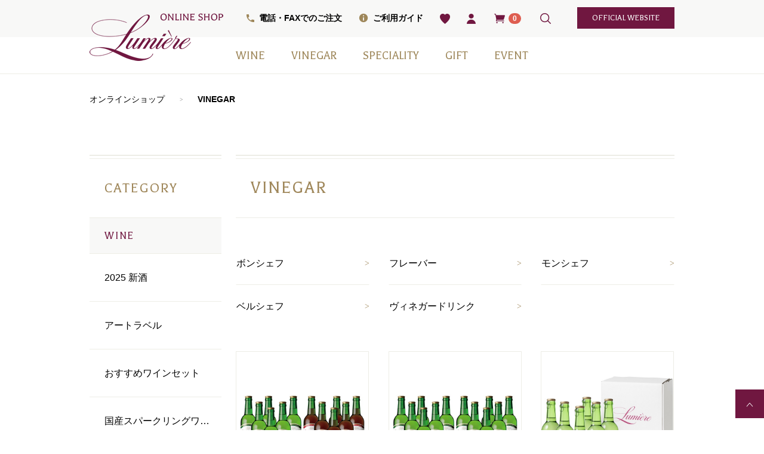

--- FILE ---
content_type: text/html; charset=UTF-8
request_url: https://www.lumiere.jp/products/list?category_id=8
body_size: 8823
content:
<!doctype html>
<html lang="ja">

<head>
    <meta charset="utf-8">
    <meta http-equiv="X-UA-Compatible" content="IE=edge">
                    <meta name="viewport" content="width=device-width, initial-scale=1">
            <!--<link rel="icon" href="/html/template/custom/img/common/favicon.ico">-->
    <link rel="icon" type="image/png" href="/html/template/custom/img/common/favicon.png">
    <link rel="stylesheet" href="/html/template/custom/css/bootstrap.min.css?v=3.0.16">
    <link rel="stylesheet" href="/html/template/custom/css/style.css?v=3.0.16">
    <link rel="stylesheet" href="/html/template/custom/css/slick.css?v=3.0.16">
    <link rel="stylesheet" href="/html/template/custom/css/default.css?v=3.0.16">
    <link rel="stylesheet" href="https://unpkg.com/scroll-hint@1.1.10/css/scroll-hint.css">
    <!-- for original theme CSS -->
    
    <script src="https://ajax.googleapis.com/ajax/libs/jquery/1.11.3/jquery.min.js"></script>
    <script>window.jQuery || document.write('<script src="/html/template/custom/js/vendor/jquery-1.11.3.min.js?v="><\/script>')</script>

                    <!-- ▼SNS -->
            <head prefix="og: http://ogp.me/ns# fb: http://ogp.me/ns/ fb# prefix属性: http://ogp.me/ns/ prefix属性#">

<meta property="og:url" content="https://www.lumiere.jp/products/list?category_id=8" />
 
<meta property="og:type" content=" article" />
 
<meta property="og:title" content="VINEGAR"/>
 
<meta property="og:description" content=""/>
 
<meta property="og:site_name" content="ルミエール オンラインショップ" />
 

<meta name="twitter:site" content="@xxxxxxxxx">

<meta name="twitter:card" content="summary">

<meta property="fb:admins" content="xxxxxxxx" />
        <!-- ▲SNS -->
    <!-- ▼ヘッド -->
            <meta name="sitelock-site-verification" content="4821" />
<title>
   甲州ワインを通販でお取り寄せ｜山梨の老舗ワイナリー・ルミエール公式通販
   / VINEGAR </title>


<link rel="stylesheet" href="https://use.fontawesome.com/releases/v5.7.2/css/all.css" integrity="sha384-fnmOCqbTlWIlj8LyTjo7mOUStjsKC4pOpQbqyi7RrhN7udi9RwhKkMHpvLbHG9Sr" crossorigin="anonymous" />
<link rel="stylesheet" href="/html/template/custom/css/slick-theme.css?v=3.0.16" />
<!-- Latest compiled and minified CSS -->
<!--<link rel="stylesheet" href="/html/template/custom/bootstrap-select/css/bootstrap-select.min.css">-->
<link rel="stylesheet" href="/html/template/custom/css/custom.css?v=3.0.16" />
<!-- Global site tag (gtag.js) - Google Analytics -->
<script async src="https://www.googletagmanager.com/gtag/js?id=G-E7G0DS7ZQC"></script>
<script>
  window.dataLayer = window.dataLayer || [];
  function gtag() {
    dataLayer.push(arguments);
  }
  gtag("js", new Date());

  gtag("config", "G-E7G0DS7ZQC");
</script>
        <!-- ▲ヘッド -->

            
<script type="application/ld+json">
{
"@context": "http://schema.org",
"@type": "Corporation",
"name": "株式会社 ルミエール",
"address": {
"@type": "PostalAddress",
"postalCode": "4050052",
"addressRegion": "山梨県",
"addressLocality": "笛吹市",
"streetAddress": "一宮町南野呂624"
},
"telephone": "+81553470207",
"URL": "https://www.lumiere.jp/"
}
</script>

</head>

<body id="page_product_list" class="product_page">

    <div id="wrapper" ontouchstart="">
        <header id="header">
            <div class="container-fluid inner">
                                                                    <!-- ▼ロゴ -->
            <div class="header_logo_area drawer_block">
<div class="header_logo">
<span id="btn_menu2"><a class="nav-trigger" href="#nav">Menu<span></span><span class="drawer-hamburger-icon"></span></a></span>
<a href="https://www.lumiere.jp/shop">
<img src="/html/template/custom/img/common/logo.png" alt="ルミエール">
</a>
</div>
</div>
        <!-- ▲ロゴ -->
    <!-- ▼ログイン -->
                        
<ul class="sp2 sp-header-nav">
    <li>
    <a id="favorite3" href="javascript:void(0);" data-toggle="popover" data-html="true" data-placement="bottom" data-content='<a href="https://www.lumiere.jp/mypage/favorite">お気に入り</a>'>
      <img src="/html/template/custom/img/common/favorite.png" width="17" alt="お気に入り" class="header-favorite">
    </a>
  </li>
    <li>
    <a id="user3" class="header-user" href="javascript:void(0);" data-toggle="popover" data-html="true" data-placement="bottom" data-content='<a href="https://www.lumiere.jp/mypage/login">ログイン</a> <span>/</span> <a href="https://www.lumiere.jp/entry">新規登録</a>'>
      <img src="/html/template/custom/img/common/user.png" width="15" alt="新規会員登録">
    </a>
  </li>
</ul>

<div id="member" class="member pc2">
  <ul class="member_link">
    <li>
      <a href="https://www.lumiere.jp/order">
        <div class="phone-call-button">電話・FAXでのご注文</div>
      </a>
    </li>

    <li>
      <a href="https://www.lumiere.jp/help/guide">
        <div class="information-button">ご利用ガイド</div>
      </a>
    </li>

        <li>
      <a id="favorite2" href="https://www.lumiere.jp/mypage/favorite" data-toggle="popover" data-placement="bottom" data-content="お気に入り">
      <img src="/html/template/custom/img/common/favorite.png" width="17" alt="お気に入り" class="pcpc">
      </a>
    </li>
    
    <li>
      <a id="user" class="pcpc" href="javascript:void(0);" data-toggle="popover" data-placement="bottom" data-content='<a href="https://www.lumiere.jp/mypage/login">ログイン</a> <span>/</span> <a href="https://www.lumiere.jp/entry">新規登録</a>'>
      <img src="/html/template/custom/img/common/user.png" width="15" alt="新規会員登録">
      </a>
    </li>

    <li></li>

    <li class="pcpc">
      <a id="search" href="javascript:void(0);" data-toggle="popover" data-placement="bottom" data-content='<div id="search" class="search"><form method="get" id="searchform" action="/products/list"><div><div><input type="search" id="name" name="name" maxlength="50" placeholder="何をお探しですか？"><button type="submit" class="bt_search"><img src="/html/template/custom/img/common/search-w.png" alt="検索"></button></div></div><div class="extra-form"></div></form></div>'>
        <img src="/html/template/custom/img/common/search.png" width="18" alt="検索">
      </a>
    </li>

    <li class="pcpc">
      <a href="https://www.lumiere.jp/" class="btn btn-official abc" target="_blank">
        official website
      </a>
    </li>

  </ul>
</div>


<div class="drawer_block">
  <div class="drawer-open-show">
        <ul class="list-inline drawer-icon">
            <li>
        <a id="favorite4" href="https://www.lumiere.jp/mypage/favorite">
          <img src="/html/template/custom/img/common/favorite.png" width="17" alt="お気に入り" class="header-favorite">
        </a>
      </li>
            <li class="search4-triangle">
        <a id="search4">
          <img src="/html/template/custom/img/common/search.png" width="18" alt="検索">
        </a>
      </li>
      <li>
        <a id="user4" class="header-user" href="https://www.lumiere.jp/mypage/login">
          <img src="/html/template/custom/img/common/user.png" width="15" alt="ログイン">
        </a>
      </li>
      <li>
        <a id="cart4" class="header-cart" href="https://www.lumiere.jp/cart">
          <img src="/html/template/custom/img/common/black-cart.png" width="18" alt="カート">
        </a>
      </li>
    </ul>
    <div id="spsearch" class="spsearch">
    <form method="get" id="searchform" action="/products/list">
    <div>
    <div>
    <input type="search" id="name" name="name" maxlength="50" placeholder="何かお探しですか？">
    <button type="submit" class="bt_search2">
    <img src="/html/template/custom/img/common/search2.png" width="17" alt="検索">
    </button>
    </div>
    </div>
<!--    <div class="extra-form"></div>-->
    </form>
    </div>
      </div>
</div>
                <!-- ▲ログイン -->
    <!-- ▼カゴの中 -->
                        
<div id="cart_area">
    <p class="clearfix cart-trigger"><a href="#cart">
            <img src="/html/template/custom/img/common/black-cart.png" width="18" alt="カート">
            <span class="badge">0</span>
<!--
            <svg class="cb cb-close">
                <use xlink:href="#cb-close"/>
            </svg>
-->
        </a>
        </p>
    <div id="cart" class="cart bottom">
       <div class="arrow pcpc"></div>
        <div class="inner">
                                                    <div class="btn_area">
                    <div class="message">
                        <p class="errormsg bg-danger" style="margin-bottom: 20px;">
                            現在カート内に<br>商品はございません。
                        </p>
                    </div>
                </div>
                        
            <div class="close2">
              <svg class="cb">
              <use xlink:href="#cb-close"/>
              </svg>　閉じる
            </div>
            
        </div>
    </div>
</div>
                <!-- ▲カゴの中 -->
    <!-- ▼カテゴリ -->
                        

<nav id="category" class="drawer_block pc2">
    <ul class="category-nav category-nav-sp">
                <li>
        <a href="https://www.lumiere.jp/products/list?category_id=1">
            WINE
        </a>
                    <ul>
                              <li>
        <a href="https://www.lumiere.jp/products/list?category_id=78">
            2025 新酒
        </a>
            </li>

                              <li>
        <a href="https://www.lumiere.jp/products/list?category_id=79">
            アートラベル
        </a>
            </li>

                              <li>
        <a href="https://www.lumiere.jp/products/list?category_id=75">
            おすすめワインセット
        </a>
            </li>

                              <li>
        <a href="https://www.lumiere.jp/products/list?category_id=2">
            国産スパークリングワイン
        </a>
            </li>

                              <li>
        <a href="https://www.lumiere.jp/products/list?category_id=3">
            ⾚ワイン
        </a>
            </li>

                              <li>
        <a href="https://www.lumiere.jp/products/list?category_id=4">
            ⽩ワイン
        </a>
            </li>

                              <li>
        <a href="https://www.lumiere.jp/products/list?category_id=5">
            オレンジワイン
        </a>
            </li>

                              <li>
        <a href="https://www.lumiere.jp/products/list?category_id=6">
            ロゼワイン
        </a>
            </li>

                              <li>
        <a href="https://www.lumiere.jp/products/list?category_id=7">
            デザートワイン（甘口）
        </a>
            </li>

                              <li>
        <a href="https://www.lumiere.jp/products/list?category_id=44">
            お得なワインセット
        </a>
            </li>

                              <li>
        <a href="https://www.lumiere.jp/products/list?category_id=67">
            メディア掲載商品
        </a>
            </li>

                        </ul>
            </li>

                <li>
        <a href="https://www.lumiere.jp/products/list?category_id=8">
            VINEGAR
        </a>
                    <ul>
                              <li>
        <a href="https://www.lumiere.jp/products/list?category_id=11">
            ボンシェフ
        </a>
            </li>

                              <li>
        <a href="https://www.lumiere.jp/products/list?category_id=12">
            フレーバー
        </a>
            </li>

                              <li>
        <a href="https://www.lumiere.jp/products/list?category_id=13">
            モンシェフ
        </a>
            </li>

                              <li>
        <a href="https://www.lumiere.jp/products/list?category_id=15">
            ヴィネガードリンク
        </a>
            </li>

                        </ul>
            </li>

                <li>
        <a href="https://www.lumiere.jp/products/list?category_id=9">
            SPECIALITY
        </a>
                    <ul>
                              <li>
        <a href="https://www.lumiere.jp/products/list?category_id=60">
            スウィーツ
        </a>
            </li>

                              <li>
        <a href="https://www.lumiere.jp/products/list?category_id=16">
            ワインベーコン
        </a>
            </li>

                              <li>
        <a href="https://www.lumiere.jp/products/list?category_id=17">
            塩
        </a>
            </li>

                              <li>
        <a href="https://www.lumiere.jp/products/list?category_id=58">
            その他
        </a>
            </li>

                        </ul>
            </li>

                <li>
        <a href="https://www.lumiere.jp/products/list?category_id=10">
            GIFT
        </a>
                    <ul>
                              <li>
        <a href="https://www.lumiere.jp/products/list?category_id=77">
            日本ワイン
        </a>
            </li>

                              <li>
        <a href="https://www.lumiere.jp/products/list?category_id=72">
            季節の贈り物
        </a>
            </li>

                              <li>
        <a href="https://www.lumiere.jp/products/list?category_id=56">
            赤白2本セット
        </a>
            </li>

                              <li>
        <a href="https://www.lumiere.jp/products/list?category_id=74">
            小瓶6本箱セット
        </a>
            </li>

                              <li>
        <a href="https://www.lumiere.jp/products/list?category_id=55">
            ギフト箱・紙袋のみ
        </a>
            </li>

                        </ul>
            </li>

                <li>
        <a href="https://www.lumiere.jp/products/list?category_id=47">
            EVENT
        </a>
            </li>

            
            
            
            
        </ul> <!-- category-nav -->
</nav>

<div class="drawer_block sp2">
  <ul class="category-nav category-nav-sp2 drawer-open-show">
    <li>
      <a href="https://www.lumiere.jp/products/list?category_id=41">受賞ワイン</a>
    </li>
    <li>
      <a href="https://www.lumiere.jp/products/list?category_id=42">期間限定商品</a>
    </li>
    <li>
      <a href="https://www.lumiere.jp/wine#wine_chart">チャートから探す</a>
    </li>
    <li>
      <a href="https://www.lumiere.jp/products/list?category_id=10">ギフト包装商品</a>
    </li>
  </ul>
</div>

<div class="drawer_block sp2">
  <ul class="category-nav category-nav-sp3 drawer-open-show">
    <li>
      <a href="https://www.lumiere.jp/order">
        <div class="phone-call-button2"><img src="/html/template/custom/img/common/phone-call-button2.png" width="14" alt="電話・FAXでのご注文">電話・FAXでのご注文</div>
      </a>
    </li>
    <li>
      <a href="https://www.lumiere.jp/help/guide">
        <div class="information-button2"><img src="/html/template/custom/img/common/information-button2.png" width="14" alt="ご利用ガイド">ご利用ガイド</div>
      </a>
    </li>
    <li>
      <a href="https://www.lumiere.jp/club_lumiere">
        <div class="club-button"><img src="/html/template/custom/img/common/club-button.png" width="13" alt="クラブルミエールについて">クラブルミエールについて</div>
      </a>
    </li>
    <li>
      <a href="https://www.lumiere.jp/help/tradelaw">
        <div class="text-center">特定商取引法に基づく表記</div>
      </a>
    </li>
    <li>
      <a href="https://www.lumiere.jp/" target="_blank">
        <div class="abc official-button">OFFICIAL WEBSITE<img src="/html/template/custom/img/common/arrow-right3.png" width="6.5" alt="OFFICIAL WEBSITE"></div>
      </a>
    </li>
  </ul>
</div>
                <!-- ▲カテゴリ -->

                                                                <p id="btn_menu"><a class="nav-trigger" href="#nav">Menu<span class="drawer-hamburger-icon"></span><span class="menu-txt">メニュー</span></a></p>
            </div>
        </header>

        <div id="contents" class="theme_side_left">

            <div id="contents_top">
                                                                    <!-- ▼パンくず -->
            <!-- ▼topicpath▼ -->
<div class="container-fluid inner">
  <div id="topicpath">
    <ol id="list_header_menu">
      <li><a href="https://www.lumiere.jp/shop">オンラインショップ</a></li>
             <li><a href="https://www.lumiere.jp/products/list?category_id=8">VINEGAR</a></li>
            </ol>
  </div>
</div>
<!-- ▲topicpath▲ -->
        <!-- ▲パンくず -->

                                                            </div>

            <div class="container-fluid inner">
                                                <div id="side_left" class="side">
                                            <!-- ▼サイドカテゴリ -->
                        
<h2 class="page-heading2 mt80 mtxs0 pc">CATEGORY</h2>


<nav id="category" class="pc">
  <ul class="category-nav category-ban">
      <li>
  <a href="https://www.lumiere.jp/products/list?category_id=1"> WINE </a>   <ul>
      <li>
  <a href="https://www.lumiere.jp/products/list?category_id=78"> 2025 新酒 </a> </li>
    <li>
  <a href="https://www.lumiere.jp/products/list?category_id=79"> アートラベル </a> </li>
    <li>
  <a href="https://www.lumiere.jp/products/list?category_id=75"> おすすめワインセット </a> </li>
    <li>
  <a href="https://www.lumiere.jp/products/list?category_id=2"> 国産スパークリングワイン </a> </li>
    <li>
  <a href="https://www.lumiere.jp/products/list?category_id=3"> ⾚ワイン </a> </li>
    <li>
  <a href="https://www.lumiere.jp/products/list?category_id=4"> ⽩ワイン </a> </li>
    <li>
  <a href="https://www.lumiere.jp/products/list?category_id=5"> オレンジワイン </a> </li>
    <li>
  <a href="https://www.lumiere.jp/products/list?category_id=6"> ロゼワイン </a> </li>
    <li>
  <a href="https://www.lumiere.jp/products/list?category_id=7"> デザートワイン（甘口） </a> </li>
    <li>
  <a href="https://www.lumiere.jp/products/list?category_id=44"> お得なワインセット </a> </li>
    <li>
  <a href="https://www.lumiere.jp/products/list?category_id=67"> メディア掲載商品 </a> </li>
    </ul>
  </li>
    </ul>
  <!-- category-nav -->
  <div class="">
    <a href="https://www.lumiere.jp/products/list?category_id=41">
      <img src="/html/template/custom/img/common/side-award.png" alt="国際コンクール受賞ワイン" class="mtsm40 mtxs10" />
    </a>
    <a href="https://www.lumiere.jp/products/list?category_id=42">
      <img src="/html/template/custom/img/common/side-limited.png" alt="期間限定商品" class="mtsm10 mtxs10" />
    </a>
    <a href="https://www.lumiere.jp/wine#wine_chart">
      <img src="/html/template/custom/img/common/side-chart.png" alt="ルミエールワインの味わいチャート" class="mtsm10 mbsm40 mtxs10 mbxs10" />
    </a>
  </div>

  <ul class="category-nav category-ban">
      <li>
  <a href="https://www.lumiere.jp/products/list?category_id=8"> VINEGAR </a>   <ul>
      <li>
  <a href="https://www.lumiere.jp/products/list?category_id=11"> ボンシェフ </a> </li>
    <li>
  <a href="https://www.lumiere.jp/products/list?category_id=12"> フレーバー </a> </li>
    <li>
  <a href="https://www.lumiere.jp/products/list?category_id=13"> モンシェフ </a> </li>
    <li>
  <a href="https://www.lumiere.jp/products/list?category_id=15"> ヴィネガードリンク </a> </li>
    </ul>
  </li>
    </ul>
  <!-- category-nav -->

  <ul class="category-nav category-ban mt20">
      <li>
  <a href="https://www.lumiere.jp/products/list?category_id=9"> SPECIALITY </a>   <ul>
      <li>
  <a href="https://www.lumiere.jp/products/list?category_id=60"> スウィーツ </a> </li>
    <li>
  <a href="https://www.lumiere.jp/products/list?category_id=16"> ワインベーコン </a> </li>
    <li>
  <a href="https://www.lumiere.jp/products/list?category_id=17"> 塩 </a> </li>
    <li>
  <a href="https://www.lumiere.jp/products/list?category_id=58"> その他 </a> </li>
    </ul>
  </li>
        </ul>
  <!-- category-nav -->

  <a href="https://www.lumiere.jp/products/list?category_id=55">
    <img src="/html/template/custom/img/common/side-gift.png" alt="ギフト箱" class="mt40 mb40" />
  </a>

  <div>
    <h2 class="page-heading2 pc">RANGE</h2>
    <!--    <h2 class="nav-heading22 sp">RANGE</h2>-->
    <ul class="category-nav category-range mbsm40">
                      <li>
  <a href="https://www.lumiere.jp/products/list?category_id=20"> ～1,500円 </a> </li>
    <li>
  <a href="https://www.lumiere.jp/products/list?category_id=21"> 1,500円～2,500円 </a> </li>
    <li>
  <a href="https://www.lumiere.jp/products/list?category_id=22"> 2,500円～3,500円 </a> </li>
    <li>
  <a href="https://www.lumiere.jp/products/list?category_id=23"> 3,500円～4,500円 </a> </li>
    <li>
  <a href="https://www.lumiere.jp/products/list?category_id=24"> 4,500円～10,000円 </a> </li>
    <li>
  <a href="https://www.lumiere.jp/products/list?category_id=45"> 10,000円～ </a> </li>
              </ul>

    <h2 class="page-heading2 pc accordion-series">
      SERIES
      <span class="pull-right">
        <svg xmlns="http://www.w3.org/2000/svg" xmlns:xlink="http://www.w3.org/1999/xlink" width="7px" height="12px">
          <path fill-rule="evenodd" fill="rgb(159, 135, 90)" d="M0.758,11.017 L1.250,11.619 L6.773,6.095 L1.304,0.627 L0.758,1.174 L5.679,6.095 L0.758,11.017 Z" />
        </svg>
      </span>
    </h2>
    <!--    <h2 class="nav-heading2 sp">SERIES</h2>-->
    <ul class="category-nav category-series">
                         <li>
  <a href="https://www.lumiere.jp/products/list?category_id=26"> ルミエールスパークリング </a> </li>
      <li>
  <a href="https://www.lumiere.jp/products/list?category_id=30"> シャトールミエール </a> </li>
      <li>
  <a href="https://www.lumiere.jp/products/list?category_id=34"> 光シリーズ </a> </li>
      <li>
  <a href="https://www.lumiere.jp/products/list?category_id=27"> イストワール </a> </li>
      <li>
  <a href="https://www.lumiere.jp/products/list?category_id=38"> プレステージクラス </a> </li>
      <li>
  <a href="https://www.lumiere.jp/products/list?category_id=36"> 石蔵和飲 </a> </li>
      <li>
  <a href="https://www.lumiere.jp/products/list?category_id=35"> 甲州シュールリー </a> </li>
      <li>
  <a href="https://www.lumiere.jp/products/list?category_id=39"> GABU（ガブ） </a> </li>
      <li>
  <a href="https://www.lumiere.jp/products/list?category_id=66"> パールシリーズ </a> </li>
      <li>
  <a href="https://www.lumiere.jp/products/list?category_id=28"> フレールシリーズ </a> </li>
      <li>
  <a href="https://www.lumiere.jp/products/list?category_id=32"> 南野呂＆いわで </a> </li>
      <li>
  <a href="https://www.lumiere.jp/products/list?category_id=40"> カデット </a> </li>
        <li>
  <a href="https://www.lumiere.jp/products/list?category_id=29"> プチルミエール </a> </li>
      <li>
  <a href="https://www.lumiere.jp/products/list?category_id=33"> スウィートワイン </a> </li>
      <li>
  <a href="https://www.lumiere.jp/products/list?category_id=37"> 梅酒 </a> </li>
               </ul>
  </div>
</nav>
                <!-- ▲サイドカテゴリ -->

                                    </div>
                                
                <div id="main">
                                                            
                    <div id="main_middle">
                          
  <h1 class="page-heading3">
    VINEGAR
  </h1>
  
  <div class="hidden-xsxs">
      
        <div class="sub-nav">
      <div class="row">
        <div class="col-sm-4"><a href="https://www.lumiere.jp/products/list?category_id=11" class="btn btn-subnav btn-block">ボンシェフ
            <span class="pull-right">
              <svg xmlns="http://www.w3.org/2000/svg" xmlns:xlink="http://www.w3.org/1999/xlink" width="7px" height="11px">
                <text font-family="MS Gothic" fill="rgb(159, 135, 90)" font-size="14px" x="0px" y="9.89099999999999px">&gt;</text>
              </svg>
            </span>
          </a></div>
        <div class="col-sm-4"><a href="https://www.lumiere.jp/products/list?category_id=12" class="btn btn-subnav btn-block">フレーバー
            <span class="pull-right">
              <svg xmlns="http://www.w3.org/2000/svg" xmlns:xlink="http://www.w3.org/1999/xlink" width="7px" height="11px">
                <text font-family="MS Gothic" fill="rgb(159, 135, 90)" font-size="14px" x="0px" y="9.89099999999999px">&gt;</text>
              </svg>
            </span>
          </a></div>
        <div class="col-sm-4"><a href="https://www.lumiere.jp/products/list?category_id=13" class="btn btn-subnav btn-block">モンシェフ
            <span class="pull-right">
              <svg xmlns="http://www.w3.org/2000/svg" xmlns:xlink="http://www.w3.org/1999/xlink" width="7px" height="11px">
                <text font-family="MS Gothic" fill="rgb(159, 135, 90)" font-size="14px" x="0px" y="9.89099999999999px">&gt;</text>
              </svg>
            </span>
          </a></div>
      </div>
      <div class="row no-line">
        <div class="col-sm-4"><a href="https://www.lumiere.jp/products/list?category_id=14" class="btn btn-subnav btn-block">ベルシェフ
            <span class="pull-right">
              <svg xmlns="http://www.w3.org/2000/svg" xmlns:xlink="http://www.w3.org/1999/xlink" width="7px" height="11px">
                <text font-family="MS Gothic" fill="rgb(159, 135, 90)" font-size="14px" x="0px" y="9.89099999999999px">&gt;</text>
              </svg>
            </span>
          </a></div>
        <div class="col-sm-4"><a href="https://www.lumiere.jp/products/list?category_id=15" class="btn btn-subnav btn-block">ヴィネガードリンク
            <span class="pull-right">
              <svg xmlns="http://www.w3.org/2000/svg" xmlns:xlink="http://www.w3.org/1999/xlink" width="7px" height="11px">
                <text font-family="MS Gothic" fill="rgb(159, 135, 90)" font-size="14px" x="0px" y="9.89099999999999px">&gt;</text>
              </svg>
            </span>
          </a></div>
      </div>
    </div>
      
      
      </div>
  
  <div class="visible-xsxs sub-nav2">
      
        <div class="row">
      <div class="col-xs-6"><a href="https://www.lumiere.jp/products/list?category_id=11">ボンシェフ</a><span><svg xmlns="http://www.w3.org/2000/svg" xmlns:xlink="http://www.w3.org/1999/xlink" width="7px" height="11px"><text font-family="MS Gothic" fill="rgb(159, 135, 90)" font-size="14px" x="0px" y="9.89099999999999px">&gt;</text></svg></span></div>
      <div class="col-xs-6"><a href="https://www.lumiere.jp/products/list?category_id=12">フレーバー</a><span><svg xmlns="http://www.w3.org/2000/svg" xmlns:xlink="http://www.w3.org/1999/xlink" width="7px" height="11px"><text font-family="MS Gothic" fill="rgb(159, 135, 90)" font-size="14px" x="0px" y="9.89099999999999px">&gt;</text></svg></span></div>
      <div class="col-xs-6"><a href="https://www.lumiere.jp/products/list?category_id=13">モンシェフ</a><span><svg xmlns="http://www.w3.org/2000/svg" xmlns:xlink="http://www.w3.org/1999/xlink" width="7px" height="11px"><text font-family="MS Gothic" fill="rgb(159, 135, 90)" font-size="14px" x="0px" y="9.89099999999999px">&gt;</text></svg></span></div>
      <div class="col-xs-6"><a href="https://www.lumiere.jp/products/list?category_id=14">ベルシェフ</a><span><svg xmlns="http://www.w3.org/2000/svg" xmlns:xlink="http://www.w3.org/1999/xlink" width="7px" height="11px"><text font-family="MS Gothic" fill="rgb(159, 135, 90)" font-size="14px" x="0px" y="9.89099999999999px">&gt;</text></svg></span></div>
      <div class="col-xs-6"><a href="https://www.lumiere.jp/products/list?category_id=15">ヴィネガードリンク</a><span><svg xmlns="http://www.w3.org/2000/svg" xmlns:xlink="http://www.w3.org/1999/xlink" width="7px" height="11px"><text font-family="MS Gothic" fill="rgb(159, 135, 90)" font-size="14px" x="0px" y="9.89099999999999px">&gt;</text></svg></span></div>
    </div>
      
      
      
  </div>
  
  
  
    
  
  <!-- ▼item_list▼ -->
  <div id="item_list">
    <div class="row no-padding">
            <div id="result_list_box--60" class="col-xs-6 col-sm-4 result_list_box">
        <div id="result_list__item--60" class="product_item">
          <a href="https://www.lumiere.jp/products/detail/60">
            <div id="result_list__image--60" class="item_photo item_photo2">
              <img src="/html/upload/save_image/0617095652_5ee96a54af6f1.jpg">
            </div>
            <dl id="result_list__detail--60">
              <dt id="" class="item_name">ヴィネガードリンク 詰め合わせ（12本セット）</dt>
                                          <dd id="result_list__price02_inc_tax--60" class="item_price">
                ¥ 5,184</dd>
                          </dl>
          </a>
        </div>
  
                                <dl class="dl-horizontal4 mt10">
          <dt>
            <span>内容量</span>
          </dt>
          <dd>330ml×12本セット</dd>
        </dl>
                  
  
        <!--追加-->
                <!--▼買い物かご-->
                <form name="form60" id="productForm60" class="productForm" action="https://www.lumiere.jp/products/detail/60" method="post">
  
            
          <div class="row list-num">
            <div class="col-sm-4">
              <dl class="dl-horizontal3 mt10 kikaku-arrow">
                <dt class="visible-xs"><label for="">数量</label></dt>
                <dd class="mlsm0 select-pl"><select id="quantity60" name="quantity" class="form-control"><option value="1">1</option><option value="2">2</option><option value="3">3</option><option value="4">4</option><option value="5">5</option><option value="6">6</option><option value="7">7</option><option value="8">8</option><option value="9">9</option><option value="10">10</option><option value="11">11</option><option value="12">12</option><option value="13">13</option><option value="14">14</option><option value="15">15</option><option value="16">16</option><option value="17">17</option><option value="18">18</option><option value="19">19</option><option value="20">20</option></select></dd>
              </dl>
            </div>
  
            <div class="col-sm-8 plsm0 mt10">
              <button type="submit" class="add-cart btn btn-block prevention-btn prevention-mask" data-cartid="60"><img src="/html/template/custom/img/common/cart.png" alt="" width="14"> カートに入れる</button>
            </div>
          </div>
          <div style="display: none"><input type="hidden" id="mode60" name="mode" /></div><div style="display: none"><input type="hidden" id="product_id60" name="product_id" value="60" /></div><div style="display: none"><input type="hidden" id="product_class_id60" name="product_class_id" value="73" /></div><div style="display: none"><input type="hidden" id="_token60" name="_token" value="xUMDifpUfzUQ5DLoU4zGhmZqElNHoQyo8BWD9IZS6XI" /></div>
  
          <div>
  
          </div>
        </form>
        <!--▲買い物かご-->
                <!--追加-->
  
      </div>
            <div id="result_list_box--117" class="col-xs-6 col-sm-4 result_list_box">
        <div id="result_list__item--117" class="product_item">
          <a href="https://www.lumiere.jp/products/detail/117">
            <div id="result_list__image--117" class="item_photo item_photo2">
              <img src="/html/upload/save_image/0617095423_5ee969bf60360.jpg">
            </div>
            <dl id="result_list__detail--117">
              <dt id="" class="item_name">シトロンシャワー（12本セット）</dt>
                                          <dd id="result_list__price02_inc_tax--117" class="item_price">
                ¥ 5,184</dd>
                          </dl>
          </a>
        </div>
  
                                <dl class="dl-horizontal4 mt10">
          <dt>
            <span>内容量</span>
          </dt>
          <dd>330ml×12本セット</dd>
        </dl>
                  
  
        <!--追加-->
                <!--▼買い物かご-->
                <form name="form117" id="productForm117" class="productForm" action="https://www.lumiere.jp/products/detail/117" method="post">
  
            
          <div class="row list-num">
            <div class="col-sm-4">
              <dl class="dl-horizontal3 mt10 kikaku-arrow">
                <dt class="visible-xs"><label for="">数量</label></dt>
                <dd class="mlsm0 select-pl"><select id="quantity117" name="quantity" class="form-control"><option value="1">1</option><option value="2">2</option><option value="3">3</option><option value="4">4</option><option value="5">5</option><option value="6">6</option><option value="7">7</option><option value="8">8</option><option value="9">9</option><option value="10">10</option><option value="11">11</option><option value="12">12</option><option value="13">13</option><option value="14">14</option><option value="15">15</option><option value="16">16</option><option value="17">17</option><option value="18">18</option><option value="19">19</option><option value="20">20</option></select></dd>
              </dl>
            </div>
  
            <div class="col-sm-8 plsm0 mt10">
              <button type="submit" class="add-cart btn btn-block prevention-btn prevention-mask" data-cartid="117"><img src="/html/template/custom/img/common/cart.png" alt="" width="14"> カートに入れる</button>
            </div>
          </div>
          <div style="display: none"><input type="hidden" id="mode117" name="mode" /></div><div style="display: none"><input type="hidden" id="product_id117" name="product_id" value="117" /></div><div style="display: none"><input type="hidden" id="product_class_id117" name="product_class_id" value="132" /></div><div style="display: none"><input type="hidden" id="_token117" name="_token" value="xUMDifpUfzUQ5DLoU4zGhmZqElNHoQyo8BWD9IZS6XI" /></div>
  
          <div>
  
          </div>
        </form>
        <!--▲買い物かご-->
                <!--追加-->
  
      </div>
            <div id="result_list_box--486" class="col-xs-6 col-sm-4 result_list_box">
        <div id="result_list__item--486" class="product_item">
          <a href="https://www.lumiere.jp/products/detail/486">
            <div id="result_list__image--486" class="item_photo item_photo2">
              <img src="/html/upload/save_image/0220171730_65d4601a315a5.jpg">
            </div>
            <dl id="result_list__detail--486">
              <dt id="" class="item_name">シトロンシャワー（6本セット）</dt>
                                          <dd id="result_list__price02_inc_tax--486" class="item_price">
                ¥ 2,922</dd>
                          </dl>
          </a>
        </div>
  
                                <dl class="dl-horizontal4 mt10">
          <dt>
            <span>内容量</span>
          </dt>
          <dd>330ml×6本セット</dd>
        </dl>
                  
  
        <!--追加-->
                <!--▼買い物かご-->
                <form name="form486" id="productForm486" class="productForm" action="https://www.lumiere.jp/products/detail/486" method="post">
  
            
          <div class="row list-num">
            <div class="col-sm-4">
              <dl class="dl-horizontal3 mt10 kikaku-arrow">
                <dt class="visible-xs"><label for="">数量</label></dt>
                <dd class="mlsm0 select-pl"><select id="quantity486" name="quantity" class="form-control"><option value="1">1</option><option value="2">2</option><option value="3">3</option><option value="4">4</option><option value="5">5</option><option value="6">6</option><option value="7">7</option><option value="8">8</option><option value="9">9</option><option value="10">10</option><option value="11">11</option><option value="12">12</option><option value="13">13</option><option value="14">14</option><option value="15">15</option><option value="16">16</option><option value="17">17</option><option value="18">18</option><option value="19">19</option><option value="20">20</option></select></dd>
              </dl>
            </div>
  
            <div class="col-sm-8 plsm0 mt10">
              <button type="submit" class="add-cart btn btn-block prevention-btn prevention-mask" data-cartid="486"><img src="/html/template/custom/img/common/cart.png" alt="" width="14"> カートに入れる</button>
            </div>
          </div>
          <div style="display: none"><input type="hidden" id="mode486" name="mode" /></div><div style="display: none"><input type="hidden" id="product_id486" name="product_id" value="486" /></div><div style="display: none"><input type="hidden" id="product_class_id486" name="product_class_id" value="521" /></div><div style="display: none"><input type="hidden" id="_token486" name="_token" value="xUMDifpUfzUQ5DLoU4zGhmZqElNHoQyo8BWD9IZS6XI" /></div>
  
          <div>
  
          </div>
        </form>
        <!--▲買い物かご-->
                <!--追加-->
  
      </div>
            <div id="result_list_box--487" class="col-xs-6 col-sm-4 result_list_box">
        <div id="result_list__item--487" class="product_item">
          <a href="https://www.lumiere.jp/products/detail/487">
            <div id="result_list__image--487" class="item_photo item_photo2">
              <img src="/html/upload/save_image/0220171917_65d4608508b5e.jpg">
            </div>
            <dl id="result_list__detail--487">
              <dt id="" class="item_name">ハイビスカスシャワー（6本セット）</dt>
                                          <dd id="result_list__price02_inc_tax--487" class="item_price">
                ¥ 2,922</dd>
                          </dl>
          </a>
        </div>
  
                                <dl class="dl-horizontal4 mt10">
          <dt>
            <span>内容量</span>
          </dt>
          <dd>330ml×6本セット</dd>
        </dl>
                  
  
        <!--追加-->
                <!--▼買い物かご-->
                <form name="form487" id="productForm487" class="productForm" action="https://www.lumiere.jp/products/detail/487" method="post">
  
            
          <div class="row list-num">
            <div class="col-sm-4">
              <dl class="dl-horizontal3 mt10 kikaku-arrow">
                <dt class="visible-xs"><label for="">数量</label></dt>
                <dd class="mlsm0 select-pl"><select id="quantity487" name="quantity" class="form-control"><option value="1">1</option><option value="2">2</option><option value="3">3</option><option value="4">4</option><option value="5">5</option><option value="6">6</option><option value="7">7</option><option value="8">8</option><option value="9">9</option><option value="10">10</option><option value="11">11</option><option value="12">12</option><option value="13">13</option><option value="14">14</option><option value="15">15</option><option value="16">16</option><option value="17">17</option><option value="18">18</option><option value="19">19</option><option value="20">20</option></select></dd>
              </dl>
            </div>
  
            <div class="col-sm-8 plsm0 mt10">
              <button type="submit" class="add-cart btn btn-block prevention-btn prevention-mask" data-cartid="487"><img src="/html/template/custom/img/common/cart.png" alt="" width="14"> カートに入れる</button>
            </div>
          </div>
          <div style="display: none"><input type="hidden" id="mode487" name="mode" /></div><div style="display: none"><input type="hidden" id="product_id487" name="product_id" value="487" /></div><div style="display: none"><input type="hidden" id="product_class_id487" name="product_class_id" value="522" /></div><div style="display: none"><input type="hidden" id="_token487" name="_token" value="xUMDifpUfzUQ5DLoU4zGhmZqElNHoQyo8BWD9IZS6XI" /></div>
  
          <div>
  
          </div>
        </form>
        <!--▲買い物かご-->
                <!--追加-->
  
      </div>
            <div id="result_list_box--488" class="col-xs-6 col-sm-4 result_list_box">
        <div id="result_list__item--488" class="product_item">
          <a href="https://www.lumiere.jp/products/detail/488">
            <div id="result_list__image--488" class="item_photo item_photo2">
              <img src="/html/upload/save_image/0220172052_65d460e48ef4f.png">
            </div>
            <dl id="result_list__detail--488">
              <dt id="" class="item_name">ヴィネガードリンク 詰め合わせ（6本セット）</dt>
                                          <dd id="result_list__price02_inc_tax--488" class="item_price">
                ¥ 2,922</dd>
                          </dl>
          </a>
        </div>
  
                                <dl class="dl-horizontal4 mt10">
          <dt>
            <span>内容量</span>
          </dt>
          <dd>330ml×6本セット</dd>
        </dl>
                  
  
        <!--追加-->
                <!--▼買い物かご-->
                <form name="form488" id="productForm488" class="productForm" action="https://www.lumiere.jp/products/detail/488" method="post">
  
            
          <div class="row list-num">
            <div class="col-sm-4">
              <dl class="dl-horizontal3 mt10 kikaku-arrow">
                <dt class="visible-xs"><label for="">数量</label></dt>
                <dd class="mlsm0 select-pl"><select id="quantity488" name="quantity" class="form-control"><option value="1">1</option><option value="2">2</option><option value="3">3</option><option value="4">4</option><option value="5">5</option><option value="6">6</option><option value="7">7</option><option value="8">8</option><option value="9">9</option><option value="10">10</option><option value="11">11</option><option value="12">12</option><option value="13">13</option><option value="14">14</option><option value="15">15</option><option value="16">16</option><option value="17">17</option><option value="18">18</option><option value="19">19</option><option value="20">20</option></select></dd>
              </dl>
            </div>
  
            <div class="col-sm-8 plsm0 mt10">
              <button type="submit" class="add-cart btn btn-block prevention-btn prevention-mask" data-cartid="488"><img src="/html/template/custom/img/common/cart.png" alt="" width="14"> カートに入れる</button>
            </div>
          </div>
          <div style="display: none"><input type="hidden" id="mode488" name="mode" /></div><div style="display: none"><input type="hidden" id="product_id488" name="product_id" value="488" /></div><div style="display: none"><input type="hidden" id="product_class_id488" name="product_class_id" value="523" /></div><div style="display: none"><input type="hidden" id="_token488" name="_token" value="xUMDifpUfzUQ5DLoU4zGhmZqElNHoQyo8BWD9IZS6XI" /></div>
  
          <div>
  
          </div>
        </form>
        <!--▲買い物かご-->
                <!--追加-->
  
      </div>
            <div id="result_list_box--104" class="col-xs-6 col-sm-4 result_list_box">
        <div id="result_list__item--104" class="product_item">
          <a href="https://www.lumiere.jp/products/detail/104">
            <div id="result_list__image--104" class="item_photo item_photo2">
              <img src="/html/upload/save_image/0310143151_604859c7d1e98.jpg">
            </div>
            <dl id="result_list__detail--104">
              <dt id="" class="item_name">《お得な大容量サイズ》モンシェフ（赤）一升瓶</dt>
                                          <dd id="result_list__price02_inc_tax--104" class="item_price">
                ¥ 1,620</dd>
                          </dl>
          </a>
        </div>
  
                                <dl class="dl-horizontal4 mt10">
          <dt>
            <span>内容量</span>
          </dt>
          <dd>1800ml</dd>
        </dl>
                  
  
        <!--追加-->
                <!--▼買い物かご-->
                <form name="form104" id="productForm104" class="productForm" action="https://www.lumiere.jp/products/detail/104" method="post">
  
            
          <div class="row list-num">
            <div class="col-sm-4">
              <dl class="dl-horizontal3 mt10 kikaku-arrow">
                <dt class="visible-xs"><label for="">数量</label></dt>
                <dd class="mlsm0 select-pl"><select id="quantity104" name="quantity" class="form-control"><option value="1">1</option><option value="2">2</option><option value="3">3</option><option value="4">4</option><option value="5">5</option><option value="6">6</option><option value="7">7</option><option value="8">8</option><option value="9">9</option><option value="10">10</option><option value="11">11</option><option value="12">12</option><option value="13">13</option><option value="14">14</option><option value="15">15</option><option value="16">16</option><option value="17">17</option><option value="18">18</option><option value="19">19</option><option value="20">20</option></select></dd>
              </dl>
            </div>
  
            <div class="col-sm-8 plsm0 mt10">
              <button type="submit" class="add-cart btn btn-block prevention-btn prevention-mask" data-cartid="104"><img src="/html/template/custom/img/common/cart.png" alt="" width="14"> カートに入れる</button>
            </div>
          </div>
          <div style="display: none"><input type="hidden" id="mode104" name="mode" /></div><div style="display: none"><input type="hidden" id="product_id104" name="product_id" value="104" /></div><div style="display: none"><input type="hidden" id="product_class_id104" name="product_class_id" value="119" /></div><div style="display: none"><input type="hidden" id="_token104" name="_token" value="xUMDifpUfzUQ5DLoU4zGhmZqElNHoQyo8BWD9IZS6XI" /></div>
  
          <div>
  
          </div>
        </form>
        <!--▲買い物かご-->
                <!--追加-->
  
      </div>
            <div id="result_list_box--103" class="col-xs-6 col-sm-4 result_list_box">
        <div id="result_list__item--103" class="product_item">
          <a href="https://www.lumiere.jp/products/detail/103">
            <div id="result_list__image--103" class="item_photo item_photo2">
              <img src="/html/upload/save_image/0310143234_604859f2a7722.jpg">
            </div>
            <dl id="result_list__detail--103">
              <dt id="" class="item_name">《お得な大容量サイズ》モンシェフ（白）一升瓶</dt>
                                          <dd id="result_list__price02_inc_tax--103" class="item_price">
                ¥ 1,620</dd>
                          </dl>
          </a>
        </div>
  
                                <dl class="dl-horizontal4 mt10">
          <dt>
            <span>内容量</span>
          </dt>
          <dd>1800ml</dd>
        </dl>
                  
  
        <!--追加-->
          
  
                <div class="text-center mt10" style="line-height: 40px;">現在、入荷待ちです</div>
                        <!--追加-->
  
      </div>
            <div id="result_list_box--41" class="col-xs-6 col-sm-4 result_list_box">
        <div id="result_list__item--41" class="product_item">
          <a href="https://www.lumiere.jp/products/detail/41">
            <div id="result_list__image--41" class="item_photo item_photo2">
              <img src="/html/upload/save_image/0120143106_63ca271aa1003.jpg">
            </div>
            <dl id="result_list__detail--41">
              <dt id="" class="item_name">フレーバードヴィネガー（スパイス）</dt>
                                          <dd id="result_list__price02_inc_tax--41" class="item_price">
                ¥ 1,080</dd>
                          </dl>
          </a>
        </div>
  
                                <dl class="dl-horizontal4 mt10">
          <dt>
            <span>内容量</span>
          </dt>
          <dd>100ml</dd>
        </dl>
                  
  
        <!--追加-->
          
  
                <div class="text-center mt10" style="line-height: 40px;">現在、入荷待ちです</div>
                        <!--追加-->
  
      </div>
            <div id="result_list_box--42" class="col-xs-6 col-sm-4 result_list_box">
        <div id="result_list__item--42" class="product_item">
          <a href="https://www.lumiere.jp/products/detail/42">
            <div id="result_list__image--42" class="item_photo item_photo2">
              <img src="/html/upload/save_image/1102133041_5bdbd2f106f53.jpg">
            </div>
            <dl id="result_list__detail--42">
              <dt id="" class="item_name">モンシェフ（白）</dt>
                                          <dd id="result_list__price02_inc_tax--42" class="item_price">
                ¥ 702</dd>
                          </dl>
          </a>
        </div>
  
                                <dl class="dl-horizontal4 mt10">
          <dt>
            <span>内容量</span>
          </dt>
          <dd>300ml</dd>
        </dl>
                  
  
        <!--追加-->
                <!--▼買い物かご-->
                <form name="form42" id="productForm42" class="productForm" action="https://www.lumiere.jp/products/detail/42" method="post">
  
            
          <div class="row list-num">
            <div class="col-sm-4">
              <dl class="dl-horizontal3 mt10 kikaku-arrow">
                <dt class="visible-xs"><label for="">数量</label></dt>
                <dd class="mlsm0 select-pl"><select id="quantity42" name="quantity" class="form-control"><option value="1">1</option><option value="2">2</option><option value="3">3</option><option value="4">4</option><option value="5">5</option><option value="6">6</option><option value="7">7</option><option value="8">8</option><option value="9">9</option><option value="10">10</option><option value="11">11</option><option value="12">12</option><option value="13">13</option><option value="14">14</option><option value="15">15</option><option value="16">16</option><option value="17">17</option><option value="18">18</option><option value="19">19</option><option value="20">20</option></select></dd>
              </dl>
            </div>
  
            <div class="col-sm-8 plsm0 mt10">
              <button type="submit" class="add-cart btn btn-block prevention-btn prevention-mask" data-cartid="42"><img src="/html/template/custom/img/common/cart.png" alt="" width="14"> カートに入れる</button>
            </div>
          </div>
          <div style="display: none"><input type="hidden" id="mode42" name="mode" /></div><div style="display: none"><input type="hidden" id="product_id42" name="product_id" value="42" /></div><div style="display: none"><input type="hidden" id="product_class_id42" name="product_class_id" value="55" /></div><div style="display: none"><input type="hidden" id="_token42" name="_token" value="xUMDifpUfzUQ5DLoU4zGhmZqElNHoQyo8BWD9IZS6XI" /></div>
  
          <div>
  
          </div>
        </form>
        <!--▲買い物かご-->
                <!--追加-->
  
      </div>
            <div id="result_list_box--43" class="col-xs-6 col-sm-4 result_list_box">
        <div id="result_list__item--43" class="product_item">
          <a href="https://www.lumiere.jp/products/detail/43">
            <div id="result_list__image--43" class="item_photo item_photo2">
              <img src="/html/upload/save_image/1102133101_5bdbd30519caf.jpg">
            </div>
            <dl id="result_list__detail--43">
              <dt id="" class="item_name">モンシェフ（赤）</dt>
                                          <dd id="result_list__price02_inc_tax--43" class="item_price">
                ¥ 702</dd>
                          </dl>
          </a>
        </div>
  
                                <dl class="dl-horizontal4 mt10">
          <dt>
            <span>内容量</span>
          </dt>
          <dd>300ml</dd>
        </dl>
                  
  
        <!--追加-->
                <!--▼買い物かご-->
                <form name="form43" id="productForm43" class="productForm" action="https://www.lumiere.jp/products/detail/43" method="post">
  
            
          <div class="row list-num">
            <div class="col-sm-4">
              <dl class="dl-horizontal3 mt10 kikaku-arrow">
                <dt class="visible-xs"><label for="">数量</label></dt>
                <dd class="mlsm0 select-pl"><select id="quantity43" name="quantity" class="form-control"><option value="1">1</option><option value="2">2</option><option value="3">3</option><option value="4">4</option><option value="5">5</option><option value="6">6</option><option value="7">7</option><option value="8">8</option><option value="9">9</option><option value="10">10</option><option value="11">11</option><option value="12">12</option><option value="13">13</option><option value="14">14</option><option value="15">15</option><option value="16">16</option><option value="17">17</option><option value="18">18</option><option value="19">19</option><option value="20">20</option></select></dd>
              </dl>
            </div>
  
            <div class="col-sm-8 plsm0 mt10">
              <button type="submit" class="add-cart btn btn-block prevention-btn prevention-mask" data-cartid="43"><img src="/html/template/custom/img/common/cart.png" alt="" width="14"> カートに入れる</button>
            </div>
          </div>
          <div style="display: none"><input type="hidden" id="mode43" name="mode" /></div><div style="display: none"><input type="hidden" id="product_id43" name="product_id" value="43" /></div><div style="display: none"><input type="hidden" id="product_class_id43" name="product_class_id" value="56" /></div><div style="display: none"><input type="hidden" id="_token43" name="_token" value="xUMDifpUfzUQ5DLoU4zGhmZqElNHoQyo8BWD9IZS6XI" /></div>
  
          <div>
  
          </div>
        </form>
        <!--▲買い物かご-->
                <!--追加-->
  
      </div>
            <div id="result_list_box--46" class="col-xs-6 col-sm-4 result_list_box">
        <div id="result_list__item--46" class="product_item">
          <a href="https://www.lumiere.jp/products/detail/46">
            <div id="result_list__image--46" class="item_photo item_photo2">
              <img src="/html/upload/save_image/0617095459_5ee969e379ba4.jpg">
            </div>
            <dl id="result_list__detail--46">
              <dt id="" class="item_name">シトロンシャワー</dt>
                                          <dd id="result_list__price02_inc_tax--46" class="item_price">
                ¥ 432</dd>
                          </dl>
          </a>
        </div>
  
                                <dl class="dl-horizontal4 mt10">
          <dt>
            <span>内容量</span>
          </dt>
          <dd>330ml</dd>
        </dl>
                  
  
        <!--追加-->
                <!--▼買い物かご-->
                <form name="form46" id="productForm46" class="productForm" action="https://www.lumiere.jp/products/detail/46" method="post">
  
            
          <div class="row list-num">
            <div class="col-sm-4">
              <dl class="dl-horizontal3 mt10 kikaku-arrow">
                <dt class="visible-xs"><label for="">数量</label></dt>
                <dd class="mlsm0 select-pl"><select id="quantity46" name="quantity" class="form-control"><option value="1">1</option><option value="2">2</option><option value="3">3</option><option value="4">4</option><option value="5">5</option><option value="6">6</option><option value="7">7</option><option value="8">8</option><option value="9">9</option><option value="10">10</option><option value="11">11</option><option value="12">12</option><option value="13">13</option><option value="14">14</option><option value="15">15</option><option value="16">16</option><option value="17">17</option><option value="18">18</option><option value="19">19</option><option value="20">20</option></select></dd>
              </dl>
            </div>
  
            <div class="col-sm-8 plsm0 mt10">
              <button type="submit" class="add-cart btn btn-block prevention-btn prevention-mask" data-cartid="46"><img src="/html/template/custom/img/common/cart.png" alt="" width="14"> カートに入れる</button>
            </div>
          </div>
          <div style="display: none"><input type="hidden" id="mode46" name="mode" /></div><div style="display: none"><input type="hidden" id="product_id46" name="product_id" value="46" /></div><div style="display: none"><input type="hidden" id="product_class_id46" name="product_class_id" value="59" /></div><div style="display: none"><input type="hidden" id="_token46" name="_token" value="xUMDifpUfzUQ5DLoU4zGhmZqElNHoQyo8BWD9IZS6XI" /></div>
  
          <div>
  
          </div>
        </form>
        <!--▲買い物かご-->
                <!--追加-->
  
      </div>
            <div id="result_list_box--47" class="col-xs-6 col-sm-4 result_list_box">
        <div id="result_list__item--47" class="product_item">
          <a href="https://www.lumiere.jp/products/detail/47">
            <div id="result_list__image--47" class="item_photo item_photo2">
              <img src="/html/upload/save_image/0617095708_5ee96a6473d69.jpg">
            </div>
            <dl id="result_list__detail--47">
              <dt id="" class="item_name">ハイビスカスシャワー</dt>
                                          <dd id="result_list__price02_inc_tax--47" class="item_price">
                ¥ 432</dd>
                          </dl>
          </a>
        </div>
  
                                <dl class="dl-horizontal4 mt10">
          <dt>
            <span>内容量</span>
          </dt>
          <dd>330ml</dd>
        </dl>
                  
  
        <!--追加-->
                <!--▼買い物かご-->
                <form name="form47" id="productForm47" class="productForm" action="https://www.lumiere.jp/products/detail/47" method="post">
  
            
          <div class="row list-num">
            <div class="col-sm-4">
              <dl class="dl-horizontal3 mt10 kikaku-arrow">
                <dt class="visible-xs"><label for="">数量</label></dt>
                <dd class="mlsm0 select-pl"><select id="quantity47" name="quantity" class="form-control"><option value="1">1</option><option value="2">2</option><option value="3">3</option><option value="4">4</option><option value="5">5</option><option value="6">6</option><option value="7">7</option><option value="8">8</option><option value="9">9</option><option value="10">10</option><option value="11">11</option><option value="12">12</option><option value="13">13</option><option value="14">14</option><option value="15">15</option><option value="16">16</option><option value="17">17</option><option value="18">18</option><option value="19">19</option><option value="20">20</option></select></dd>
              </dl>
            </div>
  
            <div class="col-sm-8 plsm0 mt10">
              <button type="submit" class="add-cart btn btn-block prevention-btn prevention-mask" data-cartid="47"><img src="/html/template/custom/img/common/cart.png" alt="" width="14"> カートに入れる</button>
            </div>
          </div>
          <div style="display: none"><input type="hidden" id="mode47" name="mode" /></div><div style="display: none"><input type="hidden" id="product_id47" name="product_id" value="47" /></div><div style="display: none"><input type="hidden" id="product_class_id47" name="product_class_id" value="60" /></div><div style="display: none"><input type="hidden" id="_token47" name="_token" value="xUMDifpUfzUQ5DLoU4zGhmZqElNHoQyo8BWD9IZS6XI" /></div>
  
          <div>
  
          </div>
        </form>
        <!--▲買い物かご-->
                <!--追加-->
  
      </div>
          </div>
  
  </div>
  <!-- ▲item_list▲ -->
        
                          </div>

                                                                            </div>

                                                


            </div>

                        
                            <div id="contents_bottom">
                                                                <!-- ▼ご利用ガイド -->
            <div class="container-fluid inner">
  <section>
    <div class="row">
      <div class="col-sm-12 text-center">
        <h2 class="tit-h1">SHOPPING GUIDE</h2>
        <h2 class="tit-h1-small mbsm22">ご利用ガイド</h2>
      </div>
    </div>
    <div class="shopping-guide">
      <div class="shopping-guide-box text-center mtsm28">
        <a href="https://www.lumiere.jp/help/guide#payment">
          <div class="shopping-guide-box-in">
            <img src="/html/template/custom/img/top/shopping-guide-payment.png" alt="支払い方法について">
            <h3 class="text-gold2 ba font22">PAYMENT</h3>
            <p class="text-gold2 font14 mb0">お支払い方法について</p>
          </div>
          <div class="shaded"></div>
          <div class="triangle-box">
            <div class="triangle"></div>
          </div>
        </a>
      </div>
      
      <div class="shopping-guide-box text-center mtsm28">
        <a href="https://www.lumiere.jp/help/guide#shipping">
          <div class="shopping-guide-box-in">
            <img src="/html/template/custom/img/top/shopping-guide-shipping.png" alt="配送について">
            <h3 class="text-gold2 ba font22">Shipping</h3>
            <p class="text-gold2 font14 mb0">配送について</p>
          </div>
          <div class="shaded"></div>
          <div class="triangle-box">
            <div class="triangle"></div>
          </div>
        </a>
      </div>
      
      <div class="shopping-guide-box text-center mtsm28 mtxs8">
        <a href="https://www.lumiere.jp/help/guide#return">
          <div class="shopping-guide-box-in">
            <img src="/html/template/custom/img/top/shopping-guide-return.png" alt="返品・交換について">
            <h3 class="text-gold2 ba font22">Return</h3>
            <p class="text-gold2 font14 mb0">返品・交換について</p>
          </div>
          <div class="shaded"></div>
          <div class="triangle-box">
            <div class="triangle"></div>
          </div>
        </a>
      </div>
      
      <div class="shopping-guide-box text-center mtsm28 mtxs8">
        <a href="https://www.lumiere.jp/help/guide#gift">
          <div class="shopping-guide-box-in">
            <img src="/html/template/custom/img/top/shopping-guide-gift.png" alt="ギフト包装について">
            <h3 class="text-gold2 ba font22">Gift</h3>
            <p class="text-gold2 font14 mb0">ギフト包装について</p>
          </div>
          <div class="shaded"></div>
          <div class="triangle-box">
            <div class="triangle"></div>
          </div>
        </a>
      </div>
      
      <div class="shopping-guide-box text-center mtsm28 mtxs8">
        <a href="https://www.lumiere.jp/club_lumiere">
          <div class="shopping-guide-box-in">
            <img src="/html/template/custom/img/top/shopping-guide-club.png" alt="クラブルミエールについて">
            <h3 class="text-gold2 ba font22">Club<br class="br-sp"> Lumiere</h3>
            <p class="text-gold2 font14 mb0">クラブルミエールについて</p>
          </div>
          <div class="shaded"></div>
          <div class="triangle-box">
            <div class="triangle"></div>
          </div>
        </a>
      </div>
      
      <div class="shopping-guide-box text-center mtsm28 mtxs8">
        <a href="https://www.lumiere.jp/help/tradelaw">
          <div class="shopping-guide-box-in">
            <img src="/html/template/custom/img/top/shopping-guide-law.png" alt="支払い方法について">
            <h3 class="text-gold2 ba font22">Commercial Law</h3>
            <p class="text-gold2 font14 mb0">特定商取引法に基づく表記</p>
          </div>
          <div class="shaded"></div>
          <div class="triangle-box">
            <div class="triangle"></div>
          </div>
        </a>
      </div>
      
    </div>
    
    <div class="row">
      <div class="col-sm-12 text-center">
        <p class="mt40">お酒は20歳になってから。20歳未満の方へのお酒の販売は、お断りさせていただきます。</p>
      </div>
    </div>
  </section>
</div>
        <!-- ▲ご利用ガイド -->

                                    </div>
                                
                <footer id="footer">
                                                                                    <!-- ▼フッター -->
            
 <div class="container-fluid inner hidden-xs">
  <div class="row pb0">
    <div class="col-md-3 pr0">
      <a href="https://www.lumiere.jp/" target="_blank">
        <img src="/html/template/custom/img/common/footer-logo.png" width="135" alt="ルミエール">
      </a>
      <div class="footer-address">
        <p class="mt55 font16 font-weight-bold">株式会社 ルミエール</p>
        <p>〒405-0052</p>
        <p>山梨県笛吹市一宮町南野呂624</p>
        <p>TEL：0553-47-0207</p>
      </div>
      <p class="mt30">
        <a href="https://www.facebook.com/lumiere.jp/" target="_blank"><img src="/html/template/custom/img/common/facebook-icon.png" alt="Facebook" class="footer-facebook" width="20"></a>
        <a href="https://www.instagram.com/lumiere_winery/" target="_blank"><img src="/html/template/custom/img/common/instagram-icon.png" alt="Instagram" width="20"></a>
      </p>
    </div>
    <div class="col-md-3">
      <dl class="dl-horizontal">
        <dt class="font-weight-bold"><a href="https://www.lumiere.jp/">トップページ</a></dt>
        <dd></dd>
        <dt class="font-weight-bold"><a href="https://www.lumiere.jp/c/news">最新情報</a></dt>
        <dd></dd>
        <dt class="font-weight-bold">商品紹介</dt>
        <dd>－<a href="https://www.lumiere.jp/wine">ワイン</a></dd>
        <dd class="pl1em"><a href="https://www.lumiere.jp/winelist">ワインリスト</a></dd>
        <dd class="pl1em"><a href="https://www.lumiere.jp/award">受賞歴</a></dd>
        <dd class="pl1em"><a href="https://www.lumiere.jp/shoplist">取扱店舗</a></dd>
        <dd>－<a href="https://www.lumiere.jp/vinegar">ヴィネガー</a></dd>
        <dd class="pl1em"><a href="https://www.lumiere.jp/c/recipe">使用レシピ</a></dd>
        <dd>－<a href="https://www.lumiere.jp/products/list?category_id=9" target="_blank">特産品</a></dd>
      </dl>
    </div>

    <div class="col-md-4">
      <dl class="dl-horizontal2">
        <dt class="font-weight-bold"><a href="https://www.lumiere.jp/wineryshop">ワイナリー・店舗紹介</a></dt>
        <dd>－<a href="https://www.lumiere.jp/winery">ワイナリー</a></dd>
        <dd class="pl1em"><a href="https://www.lumiere.jp/ishigura">石蔵和飲</a></dd>
        <dd class="pl1em"><a href="https://www.lumiere.jp/sparklingwine">スパークリングワイン</a></dd>
        <dd>－<a href="https://www.lumiere.jp/vineyard">ルミエール農場</a></dd>
        <dd>－<a href="https://www.lumiere.jp/shops">ショップ</a></dd>
        <dd>－<a href="https://www.lumiere.jp/zelkova" target="_blank">レストラン</a></dd>
        <dd>－<a href="https://www.lumiere.jp/stay">近隣の宿泊施設</a></dd>
        <dd>－<a href="https://www.lumiere.jp/tour">ワイナリー見学</a></dd>
      </dl>
    </div>

    <div class="col-md-2">
      <dl class="dl-horizontal2">
        <dt class="font-weight-bold"><a href="https://www.lumiere.jp/shop" target="_blank">オンラインショップ</a></dt>
        <dd></dd>
        <dt class="font-weight-bold"><a href="https://www.lumiere.jp/company">会社概要</a></dt>
        <dd></dd>
        <dt class="font-weight-bold"><a href="https://www.lumiere.jp/recruit">採用情報</a></dt>
        <dd></dd>
        <dt class="font-weight-bold"><a href="https://www.lumiere.jp/contact2">お問い合わせ</a></dt>
        <dd></dd>
      </dl>
    </div>
  </div>

  <div class="row pb0">
    <div class="col-md-6 col-md-push-6 mt10">
      <table>
        <tr>
          <td><a href="https://www.lumiere.jp/">JAPANESE</a></td>
          <td><a href="https://www.lumiere.jp/en">ENGLISH</a></td>
          <td><a href="https://www.lumiere.jp/ch">CHINESE</a></td>
          <td><a href="https://www.lumiere.jp/foreign">OTHER</a></td>
        </tr>
      </table>
      <p class="text-right mt10"><a href="https://www.lumiere.jp/sitemap" class="text-white">サイトマップ</a>　｜　<a href="https://www.lumiere.jp/privacypolicy">プライバシーポリシー</a></p>
    </div>
    <div class="col-md-6 col-md-pull-6">
     <p class="mt20">© 2018 <a href="https://www.lumiere.jp/">山梨ワインのLUMIERE. </a>ALL RIGHTS RESERVED.</p>
    </div>
  </div>

</div>

<div class="container-fluid inner visible-xs">
  <div class="row pb0">
    <div class="col-md-12">
      <a href="https://www.lumiere.jp/" target="_blank">
        <img src="/html/template/custom/img/common/footer-logo.png" alt="ルミエール" width="135" class="center-block">
      </a>
      <p class="mt30 font-weight-bold text-center">株式会社 ルミエール</p>
      <p class="mt15 text-center">〒405-0052 山梨県笛吹市一宮町南野呂624</p>
      <p class="mt15 text-center">TEL：0553-47-0207</p>
      <div class="text-center mt30">
        <a href="https://www.facebook.com/lumiere.jp/" target="_blank"><img src="/html/template/custom/img/common/facebook-icon.png" alt="Facebook" class="footer-facebook" width="20"></a>
        <a href="https://www.instagram.com/lumiere_winery/" target="_blank"><img src="/html/template/custom/img/common/instagram-icon.png" alt="Instagram" width="20"></a>
      </div>
      <p class="mt30 text-center font10">© 2018 LUMIERE. ALL RIGHTS RESERVED.</p>
    </div>
  </div>
</div>
        <!-- ▲フッター -->

                                                            
                </footer>

            </div>
            <div id="page_top">
                <a href="#">
                    <svg xmlns="http://www.w3.org/2000/svg" xmlns:xlink="http://www.w3.org/1999/xlink" width="11px" height="7px">
                        <path fill-rule="evenodd" fill="rgb(255, 255, 255)" d="M0.549,6.994 L-0.002,6.337 L5.225,0.329 L5.495,0.007 L5.500,0.013 L5.505,0.007 L5.775,0.329 L11.002,6.337 L10.451,6.994 L5.500,1.302 L0.549,6.994 Z" />
                    </svg>
                </a>
            </div>
            <div id="drawer" class="drawer sp2">
            </div>

        </div>

        <div class="overlay"></div>

        <script src="https://ajax.googleapis.com/ajax/libs/jquery/1.11.3/jquery.min.js"></script>
        <script src="/html/template/custom/js/vendor/bootstrap.min.js?v=3.0.16"></script>
        <script src="/html/template/custom/js/vendor/slick.min.js?v=3.0.16"></script>
        <script src="/html/template/custom/js/function.js?v=3.0.16"></script>
        <script src="/html/template/custom/js/eccube.js?v=3.0.16"></script>
        <!-- Latest compiled and minified JavaScript -->
        <!--<script src="/html/template/custom/bootstrap-select/js/bootstrap-select.js?v=3.0.16"></script>-->
        <!-- (Optional) Latest compiled and minified JavaScript translation files -->
        <!--<script src="/html/template/custom/bootstrap-select/js/i18n/defaults-ja_JP.min.js"></script>-->
        <script src="/html/template/custom/js/jquery.matchHeight-min.js?v=3.0.16"></script>
        <script src="/html/template/custom/js/jquery.rwdImageMaps.min.js?v=3.0.16"></script>
        <script src="https://unpkg.com/scroll-hint@1.1.10/js/scroll-hint.js"></script>
        <script src="/html/template/custom/js/jquery.cookie.js?v=3.0.16"></script>
        <script src="/html/template/custom/js/custom.js?v=3.0.16"></script>
        <script>
            $(function () {
                $('#drawer').append($('.drawer_block').clone(true).children());
                $.ajax({
                    url: '/html/template/custom/img/common/svg.html',
                    type: 'GET',
                    dataType: 'html',
                }).done(function (data) {
                    $('body').prepend(data);
                }).fail(function (data) {
                });
            });
        </script>
          <script>
    // 並び順を変更
    function fnChangeOrderBy(orderby) {
        eccube.setValue('orderby', orderby);
        eccube.setValue('pageno', 1);
        eccube.submitForm();
    }
  
    // 表示件数を変更
    function fnChangeDispNumber(dispNumber) {
        eccube.setValue('disp_number', dispNumber);
        eccube.setValue('pageno', 1);
        eccube.submitForm();
    }
    // 商品表示BOXの高さを揃える
    $(function () {
        //$('.product_item').matchHeight();
      $('.result_list_box').matchHeight();
    });
  
    eccube.productsClassCategories = {
                "60": {"__unselected":{"__unselected":{"name":"\u9078\u629e\u3057\u3066\u304f\u3060\u3055\u3044","product_class_id":""}},"__unselected2":{"#":{"classcategory_id2":"","name":"","stock_find":true,"price01":"","price02":"5,184","product_class_id":"73","product_code":"3009","product_type":"1"}}},                 "117": {"__unselected":{"__unselected":{"name":"\u9078\u629e\u3057\u3066\u304f\u3060\u3055\u3044","product_class_id":""}},"__unselected2":{"#":{"classcategory_id2":"","name":"","stock_find":true,"price01":"","price02":"5,184","product_class_id":"132","product_code":"1052","product_type":"1"}}},                 "486": {"__unselected":{"__unselected":{"name":"\u9078\u629e\u3057\u3066\u304f\u3060\u3055\u3044","product_class_id":""}},"__unselected2":{"#":{"classcategory_id2":"","name":"","stock_find":true,"price01":"","price02":"2,922","product_class_id":"521","product_code":"1052-5375","product_type":"1"}}},                 "487": {"__unselected":{"__unselected":{"name":"\u9078\u629e\u3057\u3066\u304f\u3060\u3055\u3044","product_class_id":""}},"__unselected2":{"#":{"classcategory_id2":"","name":"","stock_find":true,"price01":"","price02":"2,922","product_class_id":"522","product_code":"1051-5375","product_type":"1"}}},                 "488": {"__unselected":{"__unselected":{"name":"\u9078\u629e\u3057\u3066\u304f\u3060\u3055\u3044","product_class_id":""}},"__unselected2":{"#":{"classcategory_id2":"","name":"","stock_find":true,"price01":"","price02":"2,922","product_class_id":"523","product_code":"1051-1052-5375","product_type":"1"}}},                 "104": {"__unselected":{"__unselected":{"name":"\u9078\u629e\u3057\u3066\u304f\u3060\u3055\u3044","product_class_id":""}},"__unselected2":{"#":{"classcategory_id2":"","name":"","stock_find":true,"price01":"","price02":"1,620","product_class_id":"119","product_code":"1045","product_type":"1"}}},                 "103": {"__unselected":{"__unselected":{"name":"\u9078\u629e\u3057\u3066\u304f\u3060\u3055\u3044","product_class_id":""}},"__unselected2":{"#":{"classcategory_id2":"","name":"","stock_find":false,"price01":"","price02":"1,620","product_class_id":"116","product_code":"1046","product_type":"1"}}},                 "41": {"__unselected":{"__unselected":{"name":"\u9078\u629e\u3057\u3066\u304f\u3060\u3055\u3044","product_class_id":""}},"__unselected2":{"#":{"classcategory_id2":"","name":"","stock_find":false,"price01":"","price02":"1,080","product_class_id":"54","product_code":"1085","product_type":"1"}}},                 "42": {"__unselected":{"__unselected":{"name":"\u9078\u629e\u3057\u3066\u304f\u3060\u3055\u3044","product_class_id":""}},"__unselected2":{"#":{"classcategory_id2":"","name":"","stock_find":true,"price01":"","price02":"702","product_class_id":"55","product_code":"1036","product_type":"1"}}},                 "43": {"__unselected":{"__unselected":{"name":"\u9078\u629e\u3057\u3066\u304f\u3060\u3055\u3044","product_class_id":""}},"__unselected2":{"#":{"classcategory_id2":"","name":"","stock_find":true,"price01":"","price02":"702","product_class_id":"56","product_code":"1035","product_type":"1"}}},                 "46": {"__unselected":{"__unselected":{"name":"\u9078\u629e\u3057\u3066\u304f\u3060\u3055\u3044","product_class_id":""}},"__unselected2":{"#":{"classcategory_id2":"","name":"","stock_find":true,"price01":"","price02":"432","product_class_id":"59","product_code":"1052","product_type":"1"}}},                 "47": {"__unselected":{"__unselected":{"name":"\u9078\u629e\u3057\u3066\u304f\u3060\u3055\u3044","product_class_id":""}},"__unselected2":{"#":{"classcategory_id2":"","name":"","stock_find":true,"price01":"","price02":"432","product_class_id":"60","product_code":"1051","product_type":"1"}}}            };
  
    $('.add-cart').click(function() {
        var data = $(this).data();
        $('input[name="mode"]').val('add_cart');
        //$('#productForm' + data.cartid).submit()
        return false;
    });
  
  </script>
  
  </body>

</html>

--- FILE ---
content_type: text/css
request_url: https://www.lumiere.jp/html/template/custom/css/default.css?v=3.0.16
body_size: 1773
content:
@charset "utf-8";

/* --------------------------------
	Theme CSS for EC-CUBE 3
-------------------------------- */


/* --------------------------------
	Common
-------------------------------- */

.img_center,
.txt_center {
	text-align: center;
}
.img_right,
.txt_right {
	text-align: right;
}

/****** Base Layout Setting ********/

#header {
	background: #fff;
}
#contents {
	background: #fff;
}

/****** Header Setting ********/


.header_logo_area {
	margin-right: 100px;
}
.header_logo_area .header_logo a:link,
.header_logo_area .header_logo a:visited,
.header_logo_area .header_logo a:hover,
.header_logo_area .header_logo a:active {
	text-decoration: none;
	color: #000;
}
.header_logo_area .header_logo a:hover {
	color: #666;
}


/****** Side Setting ********/

/****** Footer Setting ********/

/****** Effect Setting ********/


/****** Each BlockParts Setting ********/

/* cart area */

#cart_area {
	width: 100%;
	position: absolute;
	right: 0; top: 0;
	z-index: 11;
}
#cart_area p {
	margin: 0;
}
#cart_area p.cart-trigger {
	position: absolute;
	right: 65px;
}

#cart .inner {
	background: #f3f3f3;
}


/* search area */

#search {
	background: #EBEBEB;
	padding: 16px 8px;
}
#search select {
	width: 100%;
}

/* snsbtn_area */
.snsbtn_area .snsbtn {
    float: left;
    height: 20px;
    margin: 0 10px 10px 0;
}

/* --------------------------------
	Top Page
-------------------------------- */

.front_page a:hover img {
	opacity: 0.8;
}
.front_page #contents .row > div {
	padding-bottom: 8px;
}
.front_page #contents .row.no-padding > div {
	padding-bottom: 0;
}

/* Comment Area */

.front_page .comment_area h4 {
	font-size: 24px;
	font-size: 2.4rem;
	margin: 0 0 2px;
}
.front_page .comment_area h5 {
	font-size: 16px;
	font-size: 1.6rem;
	margin: 0;
}
.front_page .comment_area p {
	margin: 10px 0 15px;
}

/* Item List */

.front_page .item_comment {
	color: #444;
}
.front_page .item a {
	padding-bottom: 0;
}
.front_page .item a:hover {
	opacity: 0.8;
}
.front_page .item a:hover img {
	opacity: 1;
}
.front_page #contents_top .item_comment {
	color: #525263;
	font-weight: normal;
	font-size: 14px;
	font-size: 1.4rem;
}
.front_page #contents_top .item_comment.text-warning,
.front_page #contents_top .item_name.text-warning {
	color: #9a947e;
	font-weight: bold;
	font-size: 16px;
	font-size: 1.6rem;
}
.front_page .more_link.text-warning {
	font-weight: bold;
	color: #9A947E;
}

/* news_area */

.news_contents {
	padding: 0;
}
#news_area {
	background: #F8F8F8;
}
#news_area .heading01 {
	padding: 8px;
	text-align: center;
	margin: 0;
}

/* txt_bnr */

.txt_bnr_area {
	padding: 0 0 16px;
}

.txt_bnr {
	background: #f8f8f8;
	border: 1px solid #D9D9D9;
	font-weight: bold;
	padding: 16px;
	margin: 12px 0 0;
	text-align: center;
}
.txt_bnr strong {
	color: #DE5D50;
	font-size: 20px;
	font-size: 2rem;
}
.txt_bnr strong strong {
	font-size: 32px;
	font-size: 3.2rem;
}

.item_gallery {
	clear: both;
}

/* --------------------------------
	Detail Page
-------------------------------- */

#item_detail + row {
	margin-top: -1px;
	background: #fff;
}

/*#item_detail .btn_area li:last-child {
    padding-left: 0;
}
*/


/* Slider */
.slick-loading .slick-list {
    background: #fff url('ajax-loader.gif') center center no-repeat;
}


/* Arrow */

.slick_prev,
.slick_next {
	font-size: 18px;
	font-size: 1.8rem;
	width: 40px; height: 40px;
	line-height: 40px;
}

/* Dots */
.slick-slider {
    margin-bottom: 30px;
}

.slick-dots {
    position: absolute;
    bottom: -45px;
    display: block;
    width: 100%;
    padding: 0;
    list-style: none;
    text-align: center;
}
.slick-dots li {
    position: relative;
    display: inline-block;
    width: 20px;
    height: 20px;
    margin: 0 5px;
    padding: 0;

    cursor: pointer;
}
.slick-dots li button {
    font-size: 0;
    line-height: 0;
    display: block;
    width: 20px;
    height: 20px;
    padding: 5px;
    cursor: pointer;
    color: transparent;
    border: 0;
    outline: none;
    background: transparent;
}
.slick-dots li button:hover,
.slick-dots li button:focus {
    outline: none;
}
.slick-dots li button:hover:before,
.slick-dots li button:focus:before {
    opacity: 1;
}
.slick-dots li button:before {
	content:" ";
    line-height: 20px;
    position: absolute;
    top: 0;
    left: 0;
    width: 12px;
    height: 12px;
    text-align: center;
    opacity: .25;
    background-color: black;
	border-radius: 50%;

}
.slick-dots li.slick-active button:before {
    opacity: .75;
    background-color: black;
}

.slick-dots li button.thumbnail img {
	width: 0; height: 0;
}

#item_photo_area .slick-slide {
	text-align: center;
}
#item_photo_area .slick-slide img {
	display: inline-block;
}


/******************************
	Media Query
*******************************/

@media only screen and (max-width: 767px) {

	/* --------- common ---------- */


	/****** Header Setting ********/


	/****** Side Setting ********/


	/****** Effect Setting ********/


}
@media only screen and (min-width: 1024px) {

	/* --------- common ---------- */

	#contents {
		padding-top: 30px;
	}

	/****** Header Setting ********/

	/****** Layout ********/

	/* header */

	#header .header_logo_area {
		float: left;
		margin-right: 265px;
	}
	#header #drawer #search {
		position: relative;
	}
	#search {
		background: none;
		padding: 0;
	}
	#member {
		float: right;
	}

	.member ul li {
		display: inline-block;
	}



	/****** Side Setting ********/

	/****** Footer Setting ********/

	/****** Each BlockParts Setting ********/

	/* search area */

	#search select {
		width: auto;
		max-width: 180px;
	}
	/* cart */

	#cart .inner {
		position: absolute;
		right: 0; top: 0;
	}
	#cart_area {
		top: 0; right: 16px;
	}
	#cart_area p {
		border: 1px solid #D9D9D9;
		float: right;
		min-width: 256px;
	}
	#cart_area p.cart-trigger {
		position: relative;
		right: 0;
	}
	#cart_area .inner {
		min-width: 256px;
	}
	#cart_area .cart_price {
		font-size: 12px;
	}
	#cart_area .cart_price .price {
		font-size: 16px;
	}


	/* --------------------------------
		Top Page
	-------------------------------- */

	.front_page #contents .row {
		padding-bottom: 24px;
	}
	/* Comment Area */

	.front_page .comment_area h4 {
		font-size: 32px;
		font-size: 3.2rem;
		margin: 0 0 8px;
	}
	.front_page .comment_area h5 {
		font-size: 20px;
		font-size: 2rem;
	}
	.front_page .comment_area p {
		font-size: 20px;
		font-size: 2rem;
		margin: 24px 0 24px;
	}

	/* news_area */

	.news_contents {
		padding: 0 16px 0 0;
	}

	#news_area .heading01 {
		padding: 16px;
		text-align: left;
	}
	#news_area {
		margin-bottom: 32px;
	}


	/* txt_bnr */

	.txt_bnr_area {
		padding-left: 16px;
	}

	.txt_bnr {
		margin:0 0 16px;
	}

	/* --------------------------------
		Detail Page
	-------------------------------- */

	#item_photo_area .slick-dots {
		margin: 0 -16px;
		position: relative;
		bottom: 0;
	}
	#item_photo_area .slick-dots::after {
		content: "";
		display: table;
		clear: both;
	}

	#item_photo_area .slick-dots li {
		width: 33.33333333%; height: auto;
		padding: 16px;
		margin: 0;
		float: left;
	}

	.slick-dots li button.thumbnail {
		width: 100%; height: auto;
		padding: 0;
	}
	.slick-dots li button.thumbnail img {
		width: 100%; height: auto;
		opacity: 0.8;
	}
	.slick-dots li button.thumbnail:hover img,
	.slick-dots li.slick-active button.thumbnail img {
		opacity: 1;
	}
	.slick-dots li button.thumbnail::before {
		display: none;
	}
}

/* --------------------------------
    display mask
-------------------------------- */
.prevention-masked {
    position: fixed;
    top: 0;
    right: 0;
    bottom: 0;
    left: 0;
    z-index: 3040;
    background-color: #000;
    filter: alpha(opacity=50);
    opacity: .5;
}

.extra-form {
  margin: 10px 0;
}


--- FILE ---
content_type: text/css
request_url: https://www.lumiere.jp/html/template/custom/css/custom.css?v=3.0.16
body_size: 16504
content:
@charset "utf-8";
@import url('https://fonts.googleapis.com/css?family=Balthazar');

body {
  font-family: "游ゴシック Medium", YuGothic, "Yu Gothic Medium", "ヒラギノ角ゴ ProN W3", "Hiragino Kaku Gothic ProN", Arial, "メイリオ", Meiryo, sans-serif;
  line-height: 1.8;
  background-color: #fff;
  /*  color: #372c2c;*/
  color: #000;
  -webkit-text-size-adjust: 100%;
}

.pull-right2 {
  float: right;
}


@media only screen and (max-width: 767px) {
  body {
    font-size: 12px;
    font-size: 1.2rem;
  }

  .container-fluid {
    margin-left: auto;
    margin-right: auto;
    padding-left: 4px;
    padding-right: 4px;
  }

  .row {
    margin-left: -4px;
    margin-right: -4px;
    padding-bottom: 16px;
  }

  .col-xs-1,
  .col-sm-1,
  .col-md-1,
  .col-lg-1,
  .col-xs-2,
  .col-sm-2,
  .col-md-2,
  .col-lg-2,
  .col-xs-3,
  .col-sm-3,
  .col-md-3,
  .col-lg-3,
  .col-xs-4,
  .col-sm-4,
  .col-md-4,
  .col-lg-4,
  .col-xs-5,
  .col-sm-5,
  .col-md-5,
  .col-lg-5,
  .col-xs-6,
  .col-sm-6,
  .col-md-6,
  .col-lg-6,
  .col-xs-7,
  .col-sm-7,
  .col-md-7,
  .col-lg-7,
  .col-xs-8,
  .col-sm-8,
  .col-md-8,
  .col-lg-8,
  .col-xs-9,
  .col-sm-9,
  .col-md-9,
  .col-lg-9,
  .col-xs-10,
  .col-sm-10,
  .col-md-10,
  .col-lg-10,
  .col-xs-11,
  .col-sm-11,
  .col-md-11,
  .col-lg-11,
  .col-xs-12,
  .col-sm-12,
  .col-md-12,
  .col-lg-12 {
    padding-left: 4px;
    padding-right: 4px;
  }

  .pull-right2 {
    float: none;
    display: block;
    text-align: left !important;
  }

  .img-80xs {
    max-height: 200px;
  }
}

*:focus {
  outline: none !important;
}

p {
  margin: 0 !important;
}

hr {
  height: 1px;
  background-color: #e7e6df;
  border: none;
  margin: 40px 0;
}

.small3 {
  font-size: 90%;
}

.br-sp {
  display: block;
}

.br-tb {
  display: none;
}

.br-tb2 {
  display: none;
}

.br-pc {
  display: none;
}

@media only screen and (min-width: 768px) {
  .br-sp {
    display: none;
  }

  .br-pc {
    display: block;
  }
}

@media only screen and (min-width: 992px) {
  .br-tb {
    display: block;
  }
}

@media only screen and (max-width: 1023px) {
  .br-tb2 {
    display: block;
  }
}

.text-center {
  text-align: center !important;
}

#contents_bottom {
  margin-top: 100px;
}

@media only screen and (max-width: 767px) {
  #contents_bottom {
    margin-top: 50px;
  }
}

#topicpath {
  border-top: 1px solid #ccc;
  border-bottom: 0 dotted #ccc;
  padding: 0 8px;
}

.popover {
  font-family: "游ゴシック Medium", YuGothic, "Yu Gothic Medium", "ヒラギノ角ゴ ProN W3", "Hiragino Kaku Gothic ProN", Arial, "メイリオ", Meiryo, sans-serif;
  font-weight: bold;
}

/*パンくず*/

/*768→1024*/

@media only screen and (min-width: 1024px) {
  #topicpath {
    padding: 0;
    border: 0 none;
  }

  #topicpath ol {
    padding-top: 30px;
    ;
    padding-bottom: 0;
    border-bottom: 0 solid #ccc;
  }
}

#list_header_menu li {
  font-size: 14px;
  font-size: 1.4rem;
}

#topicpath li:after {
  /*  content: "｜";*/
  content: url('[data-uri]');
  color: #787878;
  margin: 0 25px;
}

@media only screen and (max-width: 767px) {
  #list_header_menu li {
    font-size: 10px;
    font-size: 1.0rem;
  }

  #topicpath li:after {
    margin: 0 5px;
  }
}

/*リスト*/

ol.num-list {
  counter-reset: my-counter;
  list-style: none;
  margin: 45px 0 45px 0;
  padding: 0;
}

ol.num-list li {
  margin-bottom: 30px;
  padding-left: 84px;
  position: relative;
  height: 64px
    /*  line-height: 32px;*/
}

ol.num-list li:before {
  content: counter(my-counter);
  counter-increment: my-counter;
  color: #fff;
  font-size: 22px;
  font-size: 2.2rem;
  font-weight: bold;
  background-color: #9e875a;
  display: block;
  float: left;
  line-height: 64px;
  margin-left: -84px;
  text-align: center;
  height: 64px;
  width: 64px;
  border-radius: 50%;
  color: #fff;
}

@media only screen and (max-width: 767px) {
  ol.num-list {
    counter-reset: my-counter;
    list-style: none;
    margin: 20px 0 20px 0;
    padding: 0;
  }

  ol.num-list li {
    margin-bottom: 15px;
    padding-left: 64px;
    position: relative;
    height: auto;
    /*    line-height: 32px;*/
  }

  ol.num-list li:before {
    content: counter(my-counter);
    counter-increment: my-counter;
    color: #fff;
    font-size: 16px;
    font-size: 1.6rem;
    font-weight: bold;
    background-color: #9e875a;
    display: block;
    float: left;
    line-height: 44px;
    margin-left: -64px;
    text-align: center;
    height: 44px;
    width: 44px;
    border-radius: 50%;
    color: #fff;
  }
}

/*リスト2*/

ol.num-list2 {
  counter-reset: my-counter;
  list-style: none;
  padding: 0;
}

ol.num-list2 li {
  margin-bottom: 30px;
  padding-left: 84px;
  position: relative;
}

ol.num-list2 li:last-of-type {
  margin-bottom: 0;
  padding-left: 84px;
  position: relative;
}

ol.num-list2 li:before {
  content: counter(my-counter);
  counter-increment: my-counter;
  background-color: #edede8;
  display: block;
  float: left;
  line-height: 64px;
  margin-left: -84px;
  text-align: center;
  height: 64px;
  width: 64px;
  border-radius: 50%;
  color: #9f875a;
  font-size: 22px;
  font-size: 2.2rem;
  font-weight: bold;
}

@media only screen and (max-width: 767px) {
  ol.num-list2 li {
    margin-bottom: 15px;
    padding-left: 54px;
    position: relative;
  }

  ol.num-list2 li:last-of-type {
    margin-bottom: 0;
    padding-left: 54px;
    position: relative;
  }

  ol.num-list2 li:before {
    content: counter(my-counter);
    counter-increment: my-counter;
    background-color: #edede8;
    display: block;
    float: left;
    line-height: 44px;
    margin-left: -54px;
    text-align: center;
    height: 44px;
    width: 44px;
    border-radius: 50%;
    color: #9f875a;
    font-size: 16px;
    font-size: 1.6rem;
    font-weight: bold;
  }
}

ul.disc {
  list-style: disc;
  padding-left: 2rem;
  line-height: 1.8;
}

ul.disc li {
  margin-bottom: 20px;
}

ol.num {
  list-style: decimal;
  padding-left: 2rem;
  line-height: 1.8;
}

ol.num li {
  margin-bottom: 0;
}

ul.custom01ul {
  list-style: none;
  padding: 0;
  margin: 0;
}

ul.custom01ul li {
  padding-left: 2em;
  text-indent: -1.7em;
  margin-bottom: 20px;
}

ul.custom01ul li:before {
  content: "●";
  color: #9f875a;
  font-size: 10px;
  font-size: 1.0rem;
  margin-right: 1em;
  position: relative;
  top: -2.5px;
}

@media only screen and (max-width: 767px) {
  ul.custom01ul li:before {
    top: -1px;
  }
}

#wrapper {
  position: relative;
}

a,
a:hover {
  color: #000;
  word-break: break-all;
}

a:hover img,
a:hover p,
a:hover h3,
a:hover div {
  opacity: .8;
}

@media only screen and (min-width: 768px) {
  .theme_side_left #main {
    width: 75%;
    float: right;
  }

  #side_left {
    float: left;
    width: 25%;
    padding-right: 24px;
  }
}

/*ページネーション*/

.pagination {
  margin: 40px auto 0 auto;
  padding: 40px 0 0 0;
  border-top: solid 1px #edede6;
}

.pagination ul {
  letter-spacing: -.4em;
  padding: 0;
  display: flex;
}

.pagination ul li {
  padding: 0;
  letter-spacing: normal;
}

.pagination ul li.active a {
  background: #fff;
  text-decoration: none;
}

.pagination ul li.active a:hover,
.pagination ul li.active a:focus,
.pagination ul li a:hover,
.pagination ul li a:focus {
  background: #fff;
}

.pagination ul li a {
  color: #9f875a;
  display: block;
  line-height: 1.2;
  /*  padding: 0 40px;*/
  text-decoration: none;
}

.pagenation__item,
.pagenation__item-next {
  border-left: solid 1px #9f875a;
}


#pagination_wrap ul li {
  width: 20%;
}

section {
  padding: 100px 0 !important;
}

@media only screen and (max-width: 767px) {
  section {
    padding: 50px 0 !important;
  }
}

#contents_bottom {
  border-top: solid 1px #edede6;

}

/*768→1024*/

@media only screen and (min-width:1024px) {
  #contents {
    padding-top: 0;
  }

  .row {
    padding-bottom: 0;
  }
}

@media only screen and (min-width: 768px) {
  .row-height {
    display: -ms-flexbox;
    /* IE10    */
    display: -webkit-box;
    /* Android */
    display: -webkit-flex;
    /* Safari  */
    display: flex;
    flex-wrap: wrap;
  }
}

@media only screen and (max-width: 767px) {
  .row-height-sp {
    display: -webkit-flex;
    display: flex;
    flex-direction: row;
    flex-wrap: wrap;
  }
}

.inner {
  max-width: 1012px;
}

/*767→1023*/

@media only screen and (max-width: 1023px) {
  .inner {
    padding: 0 20px;
  }
}

.inner-news {
  max-width: 430px;
  margin: auto;
}

.inner-limited {
  max-width: 300px;
  margin: auto;
}

.inner1280 {
  max-width: 1280px;
  margin: auto;
}

/*メインナビ*/

.drawer {
  background: #fff;
}

.nav-heading2 {
  margin: 0;
  font-size: 20px;
  font-size: 2.0rem;
  font-weight: bold;
  border-bottom: 1px solid #e8e8e8;
  color: #9f875a;
  font-family: "Balthazar", "游ゴシック Medium", YuGothic, "Yu Gothic Medium", "ヒラギノ角ゴ ProN W3", "Hiragino Kaku Gothic ProN", Arial, "メイリオ", Meiryo, sans-serif;
  letter-spacing: 2px;
  line-height: 50px;
  padding: 0 10px;
}

.nav-heading22 {
  margin: 0;
  font-size: 20px;
  font-size: 2.0rem;
  font-weight: bold;
  /*  border-top: 1px solid #e8e8e8;*/
  border-bottom: 1px solid #e8e8e8;
  color: #9f875a;
  font-family: "Balthazar", "游ゴシック Medium", YuGothic, "Yu Gothic Medium", "ヒラギノ角ゴ ProN W3", "Hiragino Kaku Gothic ProN", Arial, "メイリオ", Meiryo, sans-serif;
  letter-spacing: 2px;
  line-height: 50px;
  padding: 0 10px;
}

/*サイドカテゴリナビ*/

.side .category-nav ul {
  display: block;
}

.side .category-nav>li>a {
  padding-left: 25px;
  font-family: "Balthazar", "游ゴシック Medium", YuGothic, "Yu Gothic Medium", "ヒラギノ角ゴ ProN W3", "Hiragino Kaku Gothic ProN", Arial, "メイリオ", Meiryo, sans-serif;
  font-size: 18px !important;
  font-size: 1.8rem !important;
}

@media screen and (min-width:768px) and (max-width:991px) {
  .side .category-range>li>a {
    font-size: 14px !important;
    font-size: 1.4rem !important;
  }
}

.side .category-series>li>a {
  font-size: 14px !important;
  font-size: 1.4rem !important;
}

@media screen and (min-width:768px) and (max-width:991px) {
  .side .category-series>li>a {
    font-size: 10px !important;
    font-size: 1.0rem !important;
  }
}

@media screen and (min-width:768px) and (max-width:991px) {
  .guide-link a {
    font-size: 14px !important;
    font-size: 1.4rem !important;
  }
}

.category-nav a {
  font-weight: normal;
}

.side .category-nav>li>a {
  letter-spacing: 0.1em;
}

@media only screen and (min-width: 768px) {
  .side .category-nav a {
    height: 80px;
    line-height: 80px;
  }

  .side .category-nav>li>a {
    height: 60px;
    line-height: 60px;
  }
}

.side .category-nav a {
  border-bottom: solid 1px #edede6
}

.side .category-nav ul>li>a {
  padding-left: 25px;
}

.side .category-nav>li {
  background: #f8f8f7;
}

.side .category-nav>li>a {
  color: #701740;
}

/*金額ナビ*/

.side .category-range>li>a {
  color: #000;
  font-family: "游ゴシック Medium", YuGothic, "Yu Gothic Medium", "ヒラギノ角ゴ ProN W3", "Hiragino Kaku Gothic ProN", Arial, "メイリオ", Meiryo, sans-serif;
}

.side .category-range>li {
  background: #fff;
}

/*シリーズナビ*/

.side .category-series {
  display: none;
}

.side .category-series>li>a {
  color: #000;
}

.side .category-series>li {
  background: #fff;
}

.accordion-series {
  cursor: pointer;
}

/*ページトップへ*/

#page_top {
  width: 48px;
  height: 48px;
  position: fixed;
  right: 0;
  bottom: 20px;
  background: #701740;
  opacity: 1;
  z-index: 99;
}

#page_top a {
  position: relative;
  display: block;
  text-decoration: none;
  color: #fff;
  position: absolute;
  top: 50%;
  left: 50%;
  transform: translateY(-50%) translateX(-50%);
  -webkit- transform: translateY(-50%) translateX(-50%);
}

/* --------------------------------
	タイトル
-------------------------------- */

h1.tit-h1,
h2.tit-h1 {
  font-size: 30px !important;
  font-size: 3rem !important;
  color: #9f875a;
  font-family: "Balthazar", "游ゴシック Medium", YuGothic, "Yu Gothic Medium", "ヒラギノ角ゴ ProN W3", "Hiragino Kaku Gothic ProN", Arial, "メイリオ", Meiryo, sans-serif;
  font-weight: normal !important;
  margin: 0;
  letter-spacing: 0.2em;
}

.tit-h1-small {
  font-size: 14px !important;
  font-size: 1.4rem !important;
  color: #9f875a !important;
  display: block !important;
  font-family: "游ゴシック Medium", YuGothic, "Yu Gothic Medium", "ヒラギノ角ゴ ProN W3", "Hiragino Kaku Gothic ProN", Arial, "メイリオ", Meiryo, sans-serif;
  margin: 20px 0 0 0;
  letter-spacing: 0.1em;
  line-height: 32px;
}

@media only screen and (max-width: 767px) {
  .tit-h1-small {
    margin: 10px 0 0 0;
  }
}

.tit-h2 {
  position: relative;
  text-align: center;
  font-size: 32px !important;
  font-size: 3.2rem !important;
  color: #9f875a;
  font-family: "Balthazar", "游ゴシック Medium", YuGothic, "Yu Gothic Medium", "ヒラギノ角ゴ ProN W3", "Hiragino Kaku Gothic ProN", Arial, "メイリオ", Meiryo, sans-serif;
  font-weight: normal !important;
  letter-spacing: .16em;
}

.tit-h2 span {
  position: relative;
  z-index: 2;
  display: inline-block;
  padding: 0 1em;
  background-color: #f8f8f7;
  text-align: left;
}

.tit-h2::before {
  position: absolute;
  top: 50%;
  z-index: 1;
  content: '';
  display: block;
  width: 100%;
  height: 1px;
  background-color: #e7e6df;
}

.page-heading {
  margin: 0 0 8px;
  font-size: 16px;
  font-size: 1.6rem;
  font-weight: bold;
  border-bottom: 1px dotted #edede6;
  border-top: 1px solid #edede6;
  padding: 8px 0;
  color: #9f875a;
}

@media only screen and (min-width: 1024px) {
  .page-heading {
    font-size: 26px;
    font-size: 2.6rem;
    border-bottom: 0 none;
    border-top: 0 none;
    padding: 0 0 40px 0;
    margin: 80px 0 48px;
    position: relative;
  }

  .page-heading::after {
    position: absolute;
    content: '';
    left: 0;
    bottom: 0;
    width: 100%;
    height: 7px;
    box-sizing: border-box;
    border-top: 2px solid #edede6;
    border-bottom: 1px solid #edede6;
  }
}

.page-heading2 {
  margin: 0 0 8px;
  font-size: 16px;
  font-size: 1.6rem;
  border-bottom: 1px solid #edede6;
  border-top: 1px solid #edede6;
  padding: 8px;
  color: #9f875a;
  font-family: "Balthazar", "游ゴシック Medium", YuGothic, "Yu Gothic Medium", "ヒラギノ角ゴ ProN W3", "Hiragino Kaku Gothic ProN", Arial, "メイリオ", Meiryo, sans-serif;
  font-weight: normal;
  letter-spacing: 2px;
}

/*768→1024*/

@media only screen and (min-width: 768px) {
  .page-heading2 {
    font-size: 24px;
    font-size: 2.4rem;
    border-bottom: solid 1px #edede6;
    border-top: 0 none;
    padding: 7px 0 0 25px;
    line-height: 98px;
    margin: 0;
    position: relative;
  }

  .page-heading2::after {
    position: absolute;
    content: '';
    left: 0;
    top: 0;
    width: 100%;
    height: 7px;
    box-sizing: border-box;
    border-top: 2px solid #edede6;
    border-bottom: 1px solid #edede6;
  }
}

.page-heading3 {
  margin: 0 0 8px;
  font-size: 16px;
  font-size: 1.6rem;
  font-weight: bold;
  border-bottom: 1px dotted #edede6;
  border-top: 1px solid #edede6;
  padding: 8px;
  color: #9f875a;
  font-family: "Balthazar", "游ゴシック Medium", YuGothic, "Yu Gothic Medium", "ヒラギノ角ゴ ProN W3", "Hiragino Kaku Gothic ProN", Arial, "メイリオ", Meiryo, sans-serif;
  font-weight: normal;
  letter-spacing: 2px;
}

@media only screen and (min-width: 768px) {
  .page-heading3 {
    font-size: 30px;
    font-size: 3rem;
    border-bottom: solid 1px #edede6;
    border-top: 0 none;
    padding: 7px 0 0 25px;
    line-height: 98px;
    margin: 80px 0 0 0;
    position: relative;
  }

  .page-heading3::after {
    position: absolute;
    content: '';
    left: 0;
    top: 0;
    width: 100%;
    height: 7px;
    box-sizing: border-box;
    border-top: 2px solid #edede6;
    border-bottom: 1px solid #edede6;
  }
}

.page-heading4 {
  margin: 0;
  font-size: 16px;
  font-size: 1.6rem;
  font-weight: bold;
  border-bottom: 1px solid #edede6;
  padding: 0;
  color: #9f875a;
  line-height: 80px;
}

@media only screen and (min-width: 768px) {
  .page-heading4 {
    font-size: 20px;
    font-size: 2.0rem;
  }
}

.page-heading5 {
  margin: 0;
  font-size: 16px;
  font-size: 1.6rem;
  font-weight: bold;
  border-top: 1px dotted #edede6;
  border-bottom: 1px dotted #edede6;
  padding: 0;
  color: #9f875a;
  line-height: 80px;
}

@media only screen and (min-width: 768px) {
  .page-heading5 {
    font-size: 20px;
    font-size: 2.0rem;
  }
}

.page-heading6 {
  margin: 0 0 8px;
  font-size: 16px;
  font-size: 1.6rem;
  font-weight: bold;
  border-bottom: 0 dotted #edede6;
  border-top: 1px solid #edede6;
  padding: 16px 8px 8px 8px;
  color: #9f875a;
  font-family: "Balthazar", "游ゴシック Medium", YuGothic, "Yu Gothic Medium", "ヒラギノ角ゴ ProN W3", "Hiragino Kaku Gothic ProN", Arial, "メイリオ", Meiryo, sans-serif;
  font-weight: normal;
  letter-spacing: .1rem;
}

.page-heading66 {
  margin: 0 0 8px;
  font-size: 20px;
  font-size: 2.0rem;
  font-weight: bold;
  border-bottom: 0 dotted #edede6;
  border-top: 1px solid #edede6;
  padding: 16px 0;
  color: #9f875a;
  font-family: "Balthazar", "游ゴシック Medium", YuGothic, "Yu Gothic Medium", "ヒラギノ角ゴ ProN W3", "Hiragino Kaku Gothic ProN", Arial, "メイリオ", Meiryo, sans-serif;
  font-weight: normal;
  letter-spacing: .1rem;
}

@media only screen and (max-width: 767px) {
  .page-heading66 span {
    line-height: 22px;
  }
}

@media only screen and (min-width: 768px) {
  .page-heading6 {
    font-size: 30px;
    font-size: 3rem;
    border-top: 0 none;
    padding: 0 0 0 25px;
    line-height: 105px;
    margin: 80px 0 0 0;
    position: relative;
    letter-spacing: .1rem;
  }

  .page-heading6::after {
    position: absolute;
    content: '';
    left: 0;
    top: 0;
    width: 100%;
    height: 7px;
    box-sizing: border-box;
    border-top: 2px solid #edede6;
    border-bottom: 1px solid #edede6;
  }

  .page-heading66 {
    font-size: 30px;
    font-size: 3rem;
    border-top: 0 none;
    padding: 0 0 0 25px;
    line-height: 105px;
    margin: 80px 0 0 0;
    position: relative;
    letter-spacing: .1rem;
  }

  .page-heading66::after {
    position: absolute;
    content: '';
    left: 0;
    top: 0;
    width: 100%;
    height: 7px;
    box-sizing: border-box;
    border-top: 2px solid #edede6;
    border-bottom: 1px solid #edede6;
  }
}

.page-heading7 {
  margin: 0;
  font-size: 16px;
  font-size: 1.6rem;
  font-weight: bold;
  border-top: 1px solid #edede6;
  border-bottom: 1px solid #edede6;
  padding: 0;
  color: #9f875a;
  line-height: 80px;
}

@media only screen and (min-width: 768px) {
  .page-heading7 {
    font-size: 20px;
    font-size: 2.0rem;
  }
}

#shopping_confirm .heading02 {
  margin-top: 30px;
  margin-bottom: 20px;
  font-weight: bold;
  background: #f8f8f7;
  padding: 20px 40px;
  color: #9f875a;
}

@media only screen and (min-width: 768px) {
  #shopping_confirm .heading02 {
    font-size: 18px;
    font-size: 1.8rem;
    margin-top: 60px;
    margin-bottom: 40px;
  }
}

@media only screen and (max-width: 767px) {
  #shopping_confirm .cart_item .item_box .table .item_subtotal {
    display: block;
  }
}

@media only screen and (min-width: 768px) {
  .complete_message .heading01 {
    font-size: 32px;
    font-size: 3.2rem;
  }
}

.heading01 {
  color: #9f875a;
  font-weight: normal;
}

.heading011 {
  color: #9f875a;
  font-weight: normal;
  font-size: 18px;
  font-size: 1.8rem;
}

.abc {
  font-family: "Balthazar", "游ゴシック Medium", YuGothic, "Yu Gothic Medium", "ヒラギノ角ゴ ProN W3", "Hiragino Kaku Gothic ProN", Arial, "メイリオ", Meiryo, sans-serif;
}

.mincho {
  font-family: "游明朝", YuMincho, "ヒラギノ明朝 ProN W3", "Hiragino Mincho ProN", "HG明朝E", "ＭＳ Ｐ明朝", "ＭＳ 明朝", serif;
}

.ba {
  font-family: "Balthazar", "游ゴシック Medium", YuGothic, "Yu Gothic Medium", "ヒラギノ角ゴ ProN W3", "Hiragino Kaku Gothic ProN", Arial, "メイリオ", Meiryo, sans-serif;
}

.letter-spacing1 {
  letter-spacing: .1em;
}

.letter-spacing2 {
  letter-spacing: .2em;
}

.letter-spacing16 {
  letter-spacing: .16em;
}

/* --------------------------------
	ヘッダー
-------------------------------- */

#header {
  height: auto;
  padding-top: 12px;
}

/*767→1023*/

@media only screen and (max-width: 1023px) {
  #header {
    height: 72px;
    padding-top: 15px;
    padding-bottom: 15px;
  }
}

/*961→1024*/

@media only screen and (min-width: 1024px) {
  #header .header_logo_area {
    float: none;
    margin-right: 0;
    position: absolute;
    top: 10px;
  }
}

/*@media screen and (min-width:768px) and ( max-width:960px) {*/

@media screen and(max-width:1023px) {
  .header_logo img {
    width: 60%;
  }

  #header .header_logo_area {
    float: none;
    margin-right: 0;
    position: absolute;
    top: 50%;
  }

  #header .category-nav>li>a {
    padding: 0 1em !important;
  }
}

.drawer {
  width: 100%;
}

/*767→1023*/

@media only screen and (max-width: 1023px) {
  .overlay.is-visible {
    -webkit-transform: translateX(-100%);
    -moz-transform: translateX(-100%);
    -ms-transform: translateX(-100%);
    -o-transform: translateX(-100%);
    transform: translateX(-100%);
  }

  .drawer-open #contents,
  .drawer-open #header,
  .drawer-open #footer,
  .drawer-open .pagetop {
    -webkit-transform: translateX(-80%);
    -moz-transform: translateX(-100%);
    -ms-transform: translateX(-100%);
    -o-transform: translateX(-100%);
    transform: translateX(-100%);
  }
}

#btn_menu2 {
  display: none;
}

.drawer-open #btn_menu2 {
  display: block;
  padding: 0 0 0 25px;
}

/*767→1023*/

@media screen and (max-width:1023px) {
  .header_logo img {
    width: 112px;
  }

  .header_logo_area {
    min-height: 100%;
    width: 112px;
    margin-right: 0;
  }

  .drawer .header_logo {
    text-align: center;
    margin: 25px auto 0 auto;
    /*    padding-bottom: 25px;*/
    /*    border-bottom: solid 3px #e9e9e2;*/
  }

  .drawer .header_logo img {
    width: 185px;
    text-align: center;
    margin: auto;
  }
}

.drawer-open-show {
  display: none;
}

.drawer-open-show ul {
  margin: 30px 0 0 0;
  padding-bottom: 25px;
  text-align: center;
  /*  border-bottom: solid 3px #e9e9e2;*/
}

/*768→1024*/

@media only screen and (min-width: 1024px) {
  #header {
    background: linear-gradient(180deg, #f8f8f7 0%, #f8f8f7 50%, #fff 50%, #fff 100%);
    border-bottom: solid 1px #edede6;
  }

  .phone-call-button {
    background-image: url(../img/common/phone-call-button.png);
    background-repeat: no-repeat;
    background-position: left;
    padding-left: 21px;
    font-weight: bold;
  }

  .information-button {
    background-image: url(../img/common/information-button.png);
    background-repeat: no-repeat;
    background-position: left;
    padding-left: 24px;
    font-weight: bold;
    /*
    margin-left: 30px;
    margin-right: 40px;
*/
  }

  .member_link {
    margin-bottom: 6px;
  }

  .member_link>li>a {
    border-bottom: 0 solid #e8e8e8;
    font-size: 14px;
    font-size: 1.4rem;
    height: 36px;
    line-height: 36px;
    padding: 0;
  }

  .member_link li:nth-child(1) {
    margin-right: 24px;
  }

  .member_link li:nth-child(2) {
    margin-right: 24px;
  }

  .member_link li:nth-child(3) {
    margin-right: 24px;
  }

  .member_link li:nth-child(4) {
    margin-right: 24px;
  }

  .member_link li:nth-child(5) {
    width: 52px;
    height: 36px;
    line-height: 36px;
    position: relative;
    margin-right: 24px;
  }

  .member_link li:nth-child(6) {
    margin-right: 40px;
  }

  #header #category {
    padding: 0;
  }

  #header .category-nav>li>a {
    padding: 0 1em;
    height: 60px;
    line-height: 60px;
    border-bottom: none;
  }

  #header .category-nav {
    border-top: 0px solid #D9D9D9;
    border-bottom: 0px solid #D9D9D9;
    text-align: center;
  }

}

.member_link>li>span {
  /*  border-bottom: 1px solid #e8e8e8;*/
  color: #000;
  display: block;
  font-size: 10px;
  font-size: 1.0rem;
  height: 50px;
  line-height: 50px;
  overflow: hidden;
  padding: 0 10px;
  text-overflow: ellipsis;
  transform: translateZ(0px);
  transition: transform 0.3s ease 0s, opacity 0.3s ease 0s;
  white-space: nowrap;
}

/*
.member_link > li > span a {
  color: #372c2c;
}
*/

/*ナビ*/

/*768→1024*/

@media only screen and (min-width: 1024px) {
  #header .category-nav {
    border-top: 0px solid #D9D9D9;
    border-bottom: 0px solid #D9D9D9;
    text-align: center;
  }

  #header .category-nav>li>a {
    padding: 0 1em;
    height: 60px;
    line-height: 60px;
    border-bottom: none;
  }

  #header .category-nav li ul {
    position: absolute;
    top: 100%;
    left: 0;
  }

  #header .category-nav li:first-of-type ul {
    left: -36px;
  }

  #header .category-nav li:nth-of-type(2) ul {
    left: -22px;
  }

  #header .category-nav li:nth-of-type(3) ul {
    left: -14px;
  }

  #header .category-nav li:nth-of-type(4) ul {
    left: -41px;
  }

  #header .category-nav>li:hover li:hover>a {
    background: rgba(112, 23, 64, .8);
  }

}

#header .category-nav>li>ul>li>a {
  background: rgba(112, 23, 64, 1);
  border-bottom: 0 solid #E8E8E8;
  color: #fff;
}

#header .category-nav>li>a {
  font-family: "Balthazar", "游ゴシック Medium", YuGothic, "Yu Gothic Medium", "ヒラギノ角ゴ ProN W3", "Hiragino Kaku Gothic ProN", Arial, "メイリオ", Meiryo, sans-serif;
  color: #9e875a;
  font-weight: normal;
  font-size: 20px;
  font-size: 2.0rem;
}

#header .category-nav>li>a:hover {
  color: #701740;
  background: rgba(204, 204, 204, 0);
}

/*カート*/

#cart .inner {
  padding: 0 16px;
}

#header #cart_area {
  width: 52px;
  height: 36px;
}

.cart-trigger {
  width: 45px;
  height: 36px;
}

.nav-trigger {
  width: 42px;
  height: 56px;
}

.nav-trigger span.drawer-hamburger-icon,
.nav-trigger span.drawer-hamburger-icon::before,
.nav-trigger span.drawer-hamburger-icon::after {
  background: #701740;
}

.drawer-open .nav-trigger span.drawer-hamburger-icon::before,
.drawer-open .nav-trigger span.drawer-hamburger-icon::after {
  background: #701740;
}

.menu-txt {
  color: #701740;
  font-size: 1rem;
  margin-top: 10px;
  display: block;
  font-family: "游ゴシック Medium", YuGothic, "Yu Gothic Medium", "ヒラギノ角ゴ ProN W3", "Hiragino Kaku Gothic ProN", Arial, "メイリオ", Meiryo, sans-serif;
  font-weight: 700;
  position: absolute;
  bottom: 0;
}

/*767→1023*/

@media only screen and (max-width: 1023px) {
  .header_logo_area {
    z-index: 99;
  }

  #header #cart_area {
    width: 100%;
    height: 36px;
  }

  #cart_area p.cart-trigger {
    position: absolute;
    top: 2.5px;
    right: 64px;
  }

  #btn_menu {
    top: 50%;
    transform: translateY(-50%);
  }

  #favorite3 {
    /*
    width: 17px;
    height: 17px;
*/
    position: absolute;
    top: 50%;
    right: 164px;
    transform: translateY(-44%);
    z-index: 999;
  }

  #user3 {
    position: absolute;
    top: 50%;
    right: 129px;
    transform: translateY(-44%);
    z-index: 999;
  }
}

/*768→1024*/

@media only screen and (min-width: 1024px) {

  .cart-trigger,
  .nav-trigger {
    width: 45px;
    height: 36px;
  }

  #cart_area p {
    border: 0 solid #D9D9D9;
    float: none;
    min-width: 52px;
  }

  #cart_area {
    top: 0;
    right: 266px;
  }

  #header #cart_area p.cart-trigger .badge {
    position: relative;
    left: 2px;
    top: 0;
  }

  #cart .inner {
    position: absolute;
    left: -118px;
    top: 4px;
  }
}

#cart .inner {
  background-color: rgba(112, 23, 64, .8);
}

dl.item_detail>.item_name {
  /*  color: #fff;*/
  margin: 0;
  font-weight: bold;
}

.cart .item_box .item_name {
  margin-right: 0;
  font-size: 14px;
  font-size: 1.4rem;
}

.cart .item_box .item_price {
  font-size: 14px;
  font-size: 1.4rem;
  font-weight: normal;
  color: #fff;
}

.cart>.arrow,
.cart>.arrow:after {
  position: absolute;
  display: block;
  width: 0;
  height: 0;
  border-color: transparent;
  border-style: solid
}

.cart>.arrow {
  border-width: 11px
}

.cart>.arrow:after {
  content: "";
  border-width: 10px
}

.cart.bottom>.arrow {
  top: -7px;
  left: 0%;
  margin-left: 0;
  border-top-width: 0;
  /*  border-bottom-color: #f8f8f7;*/
  /*  border-bottom-color: rgba(0, 0, 0, .25);*/
  border-bottom-color: rgba(112, 23, 64, .8);
}

.cart.bottom>.arrow:after {
  top: 1px;
  margin-left: -10px;
  content: " ";
  border-top-width: 0;
  /*  border-bottom-color: #f8f8f7;*/
  /*  border-bottom-color: rgba(112, 23, 64, .8);*/
}

p.cart-trigger .cb-close {
  opacity: 0;
  position: absolute;
  left: 0;
  top: 9px;
  font-size: 24px;
  color: rgba(112, 23, 64, 1);
}

p.cart-trigger a {
  display: inline-block;
  width: 52px;
  height: 36px;
  line-height: 36px;
  vertical-align: middle;
  text-align: left;
  outline: none;
}

p.cart-trigger.cart-is-visible span.badge {
  /* hide cart icon */
  opacity: 1;
}

.close2 {
  text-align: center;
  background: rgba(112, 23, 64, 1);
  margin: 0 -16px;
  line-height: 33px;
  cursor: pointer;
}

.close2 {
  color: #fff;
  font-size: 14px;
  font-size: 1.4rem;
}

.close2:hover {
  color: rgba(255, 255, 255, .8);
}

/*検索*/

/*768→1024*/

@media only screen and (min-width: 1024px) {

  #header #searchform select,
  #header #searchform input {
    float: none;
  }

  .search input[type="search"] {
    height: 44px;
    width: 280px;
    font-size: 14px;
    font-size: 1.4rem;
    border: 0 none;
    padding: 0;
    box-shadow: none;
    background: none;
    -webkit-box-sizing: border-box;
    -moz-box-sizing: border-box;
    box-sizing: border-box;
  }
}

/*767→1023*/

@media only screen and (max-width: 1023px) {
  .bt_search {
    margin-top: 5px;
  }

  .search {
    /*    background: rgba(112, 23, 64, .8);*/
    background: #fff;
  }
}

.bt_search .cb-search {
  fill: #fff;
  font-size: 25px;
  font-size: 2.5rem;
}

.search .bt_search {
  margin-top: 0;
}

.bt_search {
  border: 0;
  background: none;
  position: absolute;
  right: 0;
  top: 0;
  display: block;
  width: 44px;
  height: 50px;
  overflow: hidden;
  white-space: nowrap;
  z-index: 1;
}

.search .input_search {
  height: 44;
  padding: 0;
  border-bottom: 0 solid #ccc;
  margin-left: 0;
}

.search input[type="search"] {
  font-size: 14px;
  font-size: 1.4rem;
  border: 0 none;
  padding: 5px;
}

#category_id {
  display: none;
}

/* --------------------------------
	フッター
-------------------------------- */

#footer {
  background: #f8f8f8;
  background-image: url(../img/common/footer-bk.png);
  background-repeat: no-repeat;
  background-position: center;
  border-top: 0 solid #e8e8e8;
  padding-top: 60px;
  padding-bottom: 50px;
  margin-top: 0;
  color: #fff;
  background-size: cover;
  font-size: 14px;
  font-size: 1.4rem;
}

@media only screen and (max-width: 767px) {
  #footer {
    background-image: url(../img/common/footer-bk.png);
    background-repeat: no-repeat;
    padding-top: 30px;
    padding-bottom: 30px;
  }
}

#footer table {
  font-family: "Balthazar", "游ゴシック Medium", YuGothic, "Yu Gothic Medium", "ヒラギノ角ゴ ProN W3", "Hiragino Kaku Gothic ProN", Arial, "メイリオ", Meiryo, sans-serif;
  width: 100%;
  border-collapse: collapse;
  font-size: 14px;
  font-size: 1.4rem;
}

#footer table th {
  border-style: solid;
  border-width: 1px;
  border-color: rgba(255, 255, 255, .2);
}

#footer table td {
  border-style: solid;
  border-width: 1px;
  border-color: rgba(255, 255, 255, .2);
  padding: 2px 0;
  text-align: center;
  width: 25%;
}

#footer a {
  color: #fff;
}

#footer a:hover {
  color: rgba(255, 255, 255, .7);
}

@media only screen and (max-width: 992px) {
  #footer table td {
    display: block;
    width: 100%;
    margin-bottom: 10px;
  }
}

.footer-facebook {
  margin-right: 20px;
}

.footer-address p {
  line-height: 32px;
}

/* --------------------------------
	フォーム
-------------------------------- */

#detail_box__company_name #customer_address_company_name {
  width: 100%;
}

/* 各ベンダープレフィックスが取れた標準版！！(http://caniuse.com/#search=placeholder-shown) */

#search input:placeholder-shown {
  color: #fff;
  opacity: .8;
}

/* Google Chrome, Safari, Opera 15+, Android, iOS */

#search input::-webkit-input-placeholder {
  color: #fff;
  opacity: .8;
}

/* Firefox 18- */

#search input:-moz-placeholder {
  color: #fff;
  opacity: .8;
}

/* Firefox 19+ */

#search input::-moz-placeholder {
  color: #fff;
  opacity: .8;
}

/* IE 10+ */

#search input:-ms-input-placeholder {
  color: #fff;
  opacity: .8;
}

input,
button,
select,
textarea {
  font-family: "游ゴシック Medium", YuGothic, "Yu Gothic Medium", "ヒラギノ角ゴ ProN W3", "Hiragino Kaku Gothic ProN", Arial, "メイリオ", Meiryo, sans-serif;
}

.form-control {
  font-family: "游ゴシック Medium", YuGothic, "Yu Gothic Medium", "ヒラギノ角ゴ ProN W3", "Hiragino Kaku Gothic ProN", Arial, "メイリオ", Meiryo, sans-serif;
  width: 100%;
}

label {
  margin: 0;
}

span.required {
  display: none;
}

span.required2 {
  background: #9f875a;
  font-size: 12px;
  font-size: 1.2rem;
  color: #fff;
  padding: 3px 6px;
  margin-right: 25px;
}

/*ノーメンバー*/

input#nonmember_company_name {
  width: 100%;
}

/* --------------------------------
	Slick
-------------------------------- */

.slick-slider {
  margin-bottom: 0;
}

#main-visual .slick-slider {
  margin-bottom: 0 !important;
}

@media only screen and (min-width: 1023px) {
  .slick-slide {
    margin-right: 12px;
  }
}

.slick-dots {
  bottom: 25px !important;
}

.slick-dots li.slick-active button:before {
  opacity: 1 !important;
  color: #9e824c !important;
  background-color: #9e824c !important;
}

.slick-dots li button:before {
  opacity: 1 !important;
  color: #fff !important;
  background-color: #fff !important;
  width: 12px !important;
  height: 12px !important;
  line-height: 12px !important;
}

.arrow-left:before {
  content: url(../img/common/arrow-left.png) !important;
}

.arrow-right:before {
  content: url(../img/common/arrow-right.png) !important;
}

.arrow-left:before,
.arrow-right:before {
  opacity: 1 !important;
}

.arrow-left {
  left: -35px;
  z-index: 100;
}

.arrow-right {
  right: -35px;
  z-index: 100;
}

.arrow-left,
.arrow-right {
  font-size: 0;
  line-height: 0;
  position: absolute;
  top: 42%;
  display: block;
  width: 18px;
  height: 30px;
  padding: 0;
  -webkit-transform: translate(0, -50%);
  -ms-transform: translate(0, -50%);
  transform: translate(0, -50%);
  cursor: pointer;
  color: transparent;
  border: none;
  outline: none;
  background: transparent;
}


.slick-prev:before,
.slick-next:before {
  font-family: 'slick';
  font-size: 30px;
  line-height: 1;
  opacity: 1;
  color: #dad3c5;
  -webkit-font-smoothing: antialiased;
  -moz-osx-font-smoothing: grayscale;
}

.slick-prev {
  left: 20px;
  z-index: 9999;
}

.slick-next {
  right: 50px;
  z-index: 9999;
}

@media only screen and (max-width: 767px) {
  .arrow-left:before {
    content: url(../img/common/arrow-left2.png) !important;
  }

  .arrow-right:before {
    content: url(../img/common/arrow-right2.png) !important;
  }

  .arrow-left {
    left: 15px;
    z-index: 9999;
  }

  .arrow-right {
    right: 15px;
    z-index: 9999;
  }

  .arrow-left,
  .arrow-right {
    width: 50px;
    height: 100px;
  }
}

/* --------------------------------
	Bootstrap
-------------------------------- */

.table-bordered {
  border: 0px solid #ddd !important;
}

.table-bordered>thead>tr>th {
  border-top: 0px solid #e7e6df !important;
  border-bottom: 1px solid #e7e6df !important;
  border-left: 0px solid #e7e6df !important;
  border-right: 0px solid #e7e6df !important;
  vertical-align: middle !important;
  background: #f4f4f1;
  color: #b0a694;
  font-size: 14px;
  font-size: 1.4rem;
  font-weight: normal;
}

.table-bordered>tbody>tr>td {
  border-top: 1px solid #e7e6df !important;
  border-bottom: 1px solid #e7e6df !important;
  border-left: 1px solid #e7e6df !important;
  border-right: 1px solid #e7e6df !important;
  vertical-align: middle !important;
}

.table-bordered>tbody>tr>td:first-of-type {
  border-top: 1px solid #e7e6df !important;
  border-bottom: 1px solid #e7e6df !important;
  border-left: 0px solid #e7e6df !important;
  border-right: 1px solid #e7e6df !important;
}

.table-bordered>tbody>tr>td:last-of-type {
  border-top: 1px solid #e7e6df !important;
  border-bottom: 1px solid #e7e6df !important;
  border-left: 1px solid #e7e6df !important;
  border-right: 0px solid #e7e6df !important;
}

.bg-wine-series img {
  width: 96px;
}

@media (min-width: 768px) {
  .col-wine-series-22 {
    width: 22% !important;
    padding-right: 0 !important;
  }

  .col-wine-series-24 {
    width: 24% !important;
    padding-right: 0 !important;
  }

  .col-wine-series-26 {
    width: 26% !important;
    padding-right: 0 !important;
  }

  .col-wine-series-27 {
    width: 27% !important;
    padding-right: 0 !important;
  }

  .col-wine-series-28 {
    width: 28% !important;
    padding-right: 0 !important;
  }

  .bg-wine-series img {
    width: 60px;
  }
}

/*flex*/

@media (min-width: 768px) {
  .flex-container {
    display: -ms-flexbox;
    /* IE10    */
    display: -webkit-box;
    /* Android */
    display: -webkit-flex;
    /* Safari  */
    display: flex;
    align-items: center;
    align-content: center;
  }

  .flex-column {
    flex-direction: column;
  }

  .flex-item-center {
    align-self: center;
  }
}

@media (min-width: 1024px) {
  .flex-container1024 {
    display: -ms-flexbox;
    /* IE10    */
    display: -webkit-box;
    /* Android */
    display: -webkit-flex;
    /* Safari  */
    display: flex;
    align-items: center;
    align-content: center;
  }

  .flex-column {
    flex-direction: column;
  }

  .flex-item-center {
    align-self: center;
  }
}

.btn:active {
  box-shadow: inset 0 0 0 rgba(0, 0, 0, 0.125);
}

/*btn-official*/

.btn-official {
  color: #fff !important;
  background-color: rgba(112, 23, 64, 1);
  padding: 0 25px !important;
  font-size: 14px !important;
  font-size: 1.4rem !important;
  font-weight: normal;
  border-radius: 0;
  text-transform: uppercase;
}

.btn-official:hover {
  color: #fff !important;
  background-color: rgba(112, 23, 64, .8);
}

/*btn-primary2*/

.btn-primary2 {
  color: #fff !important;
  background-color: rgba(112, 23, 64, 1);
  padding: 0 22px !important;
  font-size: 14px !important;
  font-size: 1.4rem !important;
  font-weight: normal;
  border-radius: 0;
}

.btn-primary2:hover {
  color: #fff !important;
  background-color: rgba(112, 23, 64, .8);
}

/*btn-primary3*/

.btn-primary3 {
  color: #fff !important;
  background-color: rgba(112, 23, 64, 1);
  padding: 0 !important;
  font-size: 10px !important;
  font-size: 1.0rem !important;
  font-weight: normal;
  border-radius: 0;
  line-height: 60px;
}

@media (min-width: 768px) {
  .btn-primary3 {
    font-size: 14px !important;
    font-size: 1.4rem !important;
  }
}

.btn-primary3:hover {
  color: #fff !important;
  background-color: rgba(112, 23, 64, .8);
}

/*btn-primary4*/

.btn-primary4 {
  color: #fff !important;
  background-color: rgba(112, 23, 64, 1);
  padding: 0 !important;
  font-size: 16px !important;
  font-size: 1.6rem !important;
  font-weight: bold;
  border-radius: 32px;
  line-height: 54px;
}

.btn-primary4:hover {
  color: #fff !important;
  background-color: rgba(112, 23, 64, .8);
}

/*btn-primary5*/

.btn-primary5 {
  color: #fff !important;
  background-color: rgba(112, 23, 64, 1);
  padding: 0 30px !important;
  font-weight: normal;
  border-radius: 0;
  line-height: 40px;
}

.btn-primary5:hover {
  color: #fff !important;
  background-color: rgba(112, 23, 64, .8);
}

.btn-primary5:active {
  box-shadow: inset 0 0 0 rgba(0, 0, 0, 0.125);
}

/*btn-primary6*/

.btn-primary6 {
  color: #fff !important;
  background-color: rgba(112, 23, 64, 1);
  padding: 19px 0 !important;
  font-size: 10px !important;
  font-size: 1.0rem !important;
  font-weight: normal;
  border-radius: 0;
}

@media (min-width: 768px) {
  .btn-primary6 {
    font-size: 14px !important;
    font-size: 1.4rem !important;
  }
}

.btn-primary6:hover {
  color: #fff !important;
  background-color: rgba(112, 23, 64, .8);
}

/*btn-success1*/

.btn-success1 {
  color: #701740 !important;
  background-color: rgba(248, 248, 247, 1);
  padding: 0 !important;
  font-weight: normal;
  border-radius: 0;
  height: 64px !important;
  line-height: 64px !important;
}

@media (min-width: 768px) {
  .btn-success1 {
    color: #701740 !important;
    background-color: rgba(248, 248, 247, 1);
    padding: 0 !important;
    font-weight: normal;
    border-radius: 0;
    height: 48px !important;
    line-height: 48px !important;
  }
}

.btn-success1:hover {
  color: #701740 !important;
  background-color: rgba(248, 248, 247, .8);
}

.prevention-btn2 {
  color: #fff !important;
  background-color: rgba(112, 23, 64, 1);
  padding: 0 !important;
  font-weight: bold;
  border-radius: 32px;
  height: 64px !important;
  line-height: 64px !important;
}

.prevention-btn2:hover {
  color: #fff !important;
  background-color: rgba(112, 23, 64, .8);
}

.btn_area .btn {
  height: 64px;
  line-height: 64px;
  vertical-align: middle;
  padding-top: 0;
  padding-bottom: 0;
}

/*btn-cart*/

.btn-cart {
  color: #701740 !important;
  background-color: rgba(252, 252, 252, 1);
  padding: 0 22px !important;
  font-size: 14px !important;
  font-size: 1.4rem !important;
  font-weight: normal;
  border-radius: 24px;
  height: 48px !important;
  line-height: 48px !important;
}

.btn-cart:hover {
  color: #701740 !important;
  background-color: rgba(252, 252, 252, .8);
}

/*btn-cart2*/

.btn-cart2 {
  color: #fff !important;
  background-color: rgba(112, 23, 64, 1);
  padding: 20px 0 !important;
  font-weight: normal;
  border-radius: 32px;
}

.btn-cart2:hover {
  color: #fff !important;
  background-color: rgba(112, 23, 64, .8);
}

/*btn-info2*/

.btn-info2 {
  color: #fff !important;
  background-color: rgba(176, 166, 148, 1);
  padding: 20px 0 !important;
  font-weight: normal;
  border-radius: 32px;
}

.btn-info2:hover {
  color: #fff !important;
  background-color: rgba(176, 166, 148, .8);
}

/*btn-info3*/

.btn-info3 {
  color: #fff !important;
  background-color: rgba(176, 166, 148, 1);
  padding: 0 !important;
  font-weight: normal;
  border-radius: 32px;
  line-height: 48px;
}

.btn-info3:hover {
  color: #fff !important;
  background-color: rgba(176, 166, 148, .8);
}

/*btn-info4*/

.btn-info4 {
  color: #fff !important;
  background-color: rgba(176, 166, 148, 1);
  padding: 0 30px !important;
  font-weight: bold;
  border-radius: 0;
  line-height: 40px;
}

.btn-info4:hover {
  color: #fff !important;
  background-color: rgba(176, 166, 148, .8);
}

.btn-info4:active {
  box-shadow: inset 0 0 0 rgba(0, 0, 0, 0.125);
}

/*btn-info5*/

.btn-info5 {
  margin-top: 20px;
  margin-bottom: 20px;
  width: 100%;
}

@media (min-width: 768px) {
  .btn-info5 {
    margin-top: 40px;
    margin-bottom: 0;
    width: 130px;
  }
}

.btn-info5 {
  color: #fff !important;
  background-color: rgba(176, 166, 148, 1);
  padding: 0 25px;
   !important;
  font-weight: bold;
  border-radius: 0;
  line-height: 40px;
}

.btn-info5:hover {
  color: #fff !important;
  background-color: rgba(176, 166, 148, .8);
}

/*一覧カートへ入れる*/

.prevention-btn {
  color: #fff !important;
  background-color: rgba(112, 23, 64, 1);
  padding: 0 !important;
  font-weight: bold;
  border-radius: 32px;
  line-height: 38px;
  font-size: 12px;
  font-size: 1.2rem;
}

@media only screen and (max-width: 767px) {
  .prevention-btn {
    color: #fff !important;
    background-color: rgba(112, 23, 64, 1);
    padding: 0 !important;
    font-weight: bold;
    border-radius: 24px;
    height: 48px !important;
    line-height: 48px !important;
    font-size: 14px;
    font-size: 1.4rem;
  }
}

.prevention-btn:hover {
  color: #fff !important;
  background-color: rgba(112, 23, 64, .8);
}

/*popover*/

.popover2 {
  position: absolute;
  top: 0;
  left: 0;
  z-index: 1060;
  display: none;
  max-width: 300px;
  padding: 1px;
  font-family: "游ゴシック Medium", YuGothic, "Yu Gothic Medium", "ヒラギノ角ゴ ProN W3", "Hiragino Kaku Gothic ProN", Arial, "メイリオ", Meiryo, sans-serif;
  font-size: 14px;
  font-size: 1.4rem;
  font-style: normal;
  font-weight: 400;
  line-height: 1.42857143;
  text-align: left;
  text-align: start;
  text-decoration: none;
  text-shadow: none;
  text-transform: none;
  letter-spacing: normal;
  word-break: normal;
  word-spacing: normal;
  word-wrap: normal;
  white-space: normal;
  /* background-color: #fff; */
  background-color: rgba(112, 23, 64, .8);
  -webkit-background-clip: padding-box;
  background-clip: padding-box;
  /* border-radius: 6px; */
  border-radius: 0;
  line-break: auto;
  color: #fff;
  margin: 0;
  padding: 5px;
  height: 54px
}

.popover-content a {
  color: rgba(0,0,0, 1);
  display: inline;
}

.popover-content a:hover {
  color: rgba(0,0,0, .8);
}

.popover-content {
  padding: 10px 20px;
}

.popover-content2 {
  padding: 0;
}

.popover.bottom {
  margin-top: 12px;
}

/*dl dt dd*/

dt {
  font-weight: normal;
}

.dl-horizontal dl {
  line-height: 2em;
  font-size: 14px;
  font-size: 1.4rem;
}

@media (min-width: 768px) {
  .dl-horizontal dt {
    float: left;
    width: 6em;
    overflow: hidden;
    clear: left;
    text-align: left;
    text-overflow: ellipsis;
    white-space: nowrap;
    font-weight: normal;
    line-height: 2em;
    font-size: 14px;
    font-size: 1.4rem;
  }

  .dl-horizontal dd {
    margin-left: 6em;
    line-height: 2em;
    font-size: 14px;
    font-size: 1.4rem;
  }

  .dl-horizontal2 dt {
    float: left;
    width: 10em;
    overflow: hidden;
    clear: left;
    text-align: left;
    text-overflow: ellipsis;
    white-space: nowrap;
    font-weight: normal;
    line-height: 2em;
    font-size: 14px;
    font-size: 1.4rem;
  }

  .dl-horizontal2 dd {
    margin-left: 10.5em;
    line-height: 2em;
    font-size: 14px;
    font-size: 1.4rem;
  }
}

/*767→1023*/

@media only screen and (max-width: 1023px) {
  .member_link {
    margin: 0;
    font-size: 0;
  }

  .member_link>li>a {
    border-bottom: 0 solid #e9e9e2;
  }

  .member_link>li:nth-child(2),
  .member_link>li:nth-child(3),
  .member_link>li:nth-child(4),
  .member_link>li:nth-child(5),
  .member_link>li:nth-child(6) {
    border-bottom: 1px solid #e9e9e2;
  }

  .member_link>li:nth-child(3),
  .member_link>li:nth-child(5) {
    border-right: 1px solid #e9e9e2;
  }

  .member_link>li:nth-child(n + 3):nth-child(-n + 6) {
    display: inline-block;
    width: 50%;
  }

  .member_link>li a {
    font-size: 10px;
    font-size: 1.0rem;
  }

  .category-nav-sp {
    font-size: 0;
  }

  .category-nav-sp>li {
    display: inline-block;
    width: 50%;
  }

  .category-nav-sp>li a {
    height: 60px !important;
    line-height: 60px !important;
  }

  .category-nav-sp>li:nth-child(1),
  .category-nav-sp>li:nth-child(2) {
    border-top: 1px solid #e9e9e2;
  }

  .category-nav-sp>li:nth-child(1),
  .category-nav-sp>li:nth-child(3) {
    border-right: 1px solid #e9e9e2;
  }

  .category-nav-sp>li:nth-child(5) {
    width: 100%;
  }

  .pcpc {
    display: none !important;
  }

  .category-nav-sp2 {
    font-size: 0;
    margin-top: -1px !important;
  }

  .category-nav-sp2>li {
    display: inline-block;
    width: 50%;
  }

  .category-nav-sp2>li a {
    font-size: 14px !important;
    font-weight: bold !important;
    background: #f8f8f7 !important;
    height: 60px !important;
    line-height: 60px !important;
    color: #701740 !important;
  }

  .category-nav-sp2>li:nth-child(1),
  .category-nav-sp2>li:nth-child(2) {
    border-top: 1px solid #e9e9e2;
  }

  .category-nav-sp2>li:nth-child(1),
  .category-nav-sp2>li:nth-child(3) {
    border-right: 1px solid #e9e9e2;
  }

  .category-nav-sp3 {
    font-size: 0;
    margin-top: -1px !important;
  }

  .category-nav-sp3>li:nth-child(1) {
    border-top: 1px solid #e9e9e2;
  }

  .category-nav-sp3>li:nth-child(5) {
    background: #701740;
  }

  .category-nav-sp3>li a {
    font-size: 14px;
    font-weight: bold;
    height: 60px !important;
    line-height: 60px !important;
    color: #9e875a;
  }

  .category-nav-sp3>li:nth-child(5) a {
    color: #fff !important;
    font-weight: normal;
    font-size: 17px;
  }

  .phone-call-button2 {
    text-align: left;
    font-weight: bold;
    line-height: 60px;
    position: relative;
    margin-left: 45px;
    /*
    text-align: left;
    background-image: url(../img/common/phone-call-button2.png);
    background-repeat: no-repeat;
    background-position: left;
    padding-left: 30px;
    font-weight: bold;
    margin-left: 15px;
*/
  }

  .phone-call-button2 img {
    position: absolute;
    top: 50%;
    left: -30px;
    margin-top: -7px;
  }

  .information-button2 {
    text-align: left;
    font-weight: bold;
    line-height: 60px;
    position: relative;
    margin-left: 45px;

    /*
    background-image: url(../img/common/information-button2.png);
    background-repeat: no-repeat;
    background-position: left;
    padding-left: 30px;
    margin-left: 15px;
    */
  }

  .information-button2 img {
    position: absolute;
    top: 50%;
    left: -30px;
    margin-top: -7px;
  }

  .club-button {
    text-align: left;
    font-weight: bold;
    /*    line-height: 60px;*/
    position: relative;
    margin-left: 45px;
    /*
    text-align: left;
    background-image: url(../img/common/club-button.png);
    background-repeat: no-repeat;
    background-position: left;
    padding-left: 30px;
    font-weight: bold;
    margin-left: 15px;
*/
  }

  .club-button img {
    position: absolute;
    top: 50%;
    left: -30px;
    transform: translateY(-50%);
    -webkit- transform: translateY(-50%);
  }

  .official-button {
    /*
    background-image: url(../img/common/arrow-right3.png);
    background-repeat: no-repeat;
    background-position: 75%;
*/
  }

  .official-button img {
    position: absolute;
    top: 50%;
    right: 32px;
    transform: translateY(-50%) translateX(-50%);
    -webkit- transform: translateY(-50%) translateX(-50%);
  }
}

@media only screen and (min-width: 768px) {
  .spsp {
    display: none !important;
  }
}

#drawer .category-nav {
  margin-bottom: 0;
  margin-top: 5px;
}

#drawer .category-nav>li>a {
  font-family: "Balthazar", "游ゴシック Medium", YuGothic, "Yu Gothic Medium", "ヒラギノ角ゴ ProN W3", "Hiragino Kaku Gothic ProN", Arial, "メイリオ", Meiryo, sans-serif;
  color: #9e875a;
  font-size: 17px;
  text-align: center;
}

#drawer .category-range>li>a {
  color: #000;
  font-family: "游ゴシック Medium", YuGothic, "Yu Gothic Medium", "ヒラギノ角ゴ ProN W3", "Hiragino Kaku Gothic ProN", Arial, "メイリオ", Meiryo, sans-serif;
}

/*Utility: Text*/

.font-weight-bold {
  font-weight: bold !important;
}

.font-weight-normal {
  font-weight: normal !important;
}

/*Utility: Colors*/

.text-black {
  color: #000 !important;
}

.text-beige {
  color: #b0a694;
}

.text-white {
  color: #fff;
}

.text-wine {
  color: #701740;
}

.text-gold {
  color: #89812d;
}

.text-gold2 {
  color: #9f875a;
}

.text-gold3 {
  color: #9e824c;
}

.bg-white {
  background: #fff !important;
}

.bg-white2 {
  background: #f4f4f1;
}

.bg-gray {
  background: #f8f8f7;
}

.bg-gray2 {
  background: #f7f7f6;
}

.bg-gray22 {
  background: linear-gradient(180deg, #f7f7f6 0%, #f7f7f6 80%, #fff 80%, #fff 100%);
}

.bg-tel {
  background: #edede8;
  line-height: 30px;
  margin: 17px 0 !important;
}

.bg-limited {
  background-image: url(../img/top/limited-items-bg.png);
  background-repeat: no-repeat;
  background-size: cover;
  background-position: top;
}

.bg-wine {
  background: #701740;
  padding: 12px 0;
  color: #fff;
}

.bg-wine2 {
  background: #93405c;
  padding: 12px 0;
  color: #fff;
}

.bg-wine-cal {
  background: #701740;
  padding: 5px 0;
  color: #fff;
}

.bg-cream {
  background: #f7f7df;
  padding: 12px 0;
  color: #9f875a;
}

.bg-cream-cal {
  background: #f7f7df;
  padding: 5px 0;
  color: #9f875a;
}

.bg-green {
  background: #909e50;
  padding: 12px 0;
  color: #fff;
}

.bg-pink2 {
  background: #f6817f;
  padding: 12px 0;
  color: #fff;
}

.bg-orange2 {
  background: #fea82b;
  padding: 12px 0;
  color: #fff;
}

.bg-gold2 {
  background: #d0ac3d;
  padding: 12px 0;
  color: #fff;
}

.bg-green-cal {
  background: #909e50;
  padding: 5px 0;
  color: #fff;
}

.bg-green2 {
  background: #7fa067;
}

.bg-wine3 {
  background: #93405c;
}

.bg-wine4 {
  background: #701740;
}

.bg-cream2 {
  background: #ffffd9;
}

.bg-orange {
  background: #fea82b;
}

.bg-pink {
  background: #f6817f;
}

.bg-gold {
  background: #d0ac3d;
}

.bg-wine-series {
  background-image: url(../img/top/bg-wine-series.png);
  background-position: center;
  background-repeat: no-repeat;
  background-size: cover;
}

.border-b {
  border-bottom: solid 1px #e7e6df;
}

/* --------------------------------
	マージン
-------------------------------- */

.mx-auto {
  margin: auto !important;
}

.mt-30 {
  margin-top: -30px;
}

.mt0 {
  margin-top: 0px !important;
}

.mt10 {
  margin-top: 10px !important;
}

.mt15 {
  margin-top: 15px !important;
}

.mt20 {
  margin-top: 20px !important;
}

.mt26 {
  margin-top: 26px !important;
}

.mt28 {
  margin-top: 28px !important;
}

.mt30 {
  margin-top: 30px !important;
}

.mt32 {
  margin-top: 32px !important;
}

.mt35 {
  margin-top: 35px !important;
}

.mt36 {
  margin-top: 36px !important;
}

.mt40 {
  margin-top: 40px !important;
}

.mt45 {
  margin-top: 45px !important;
}

.mt49 {
  margin-top: 49px !important;
}

.mt50 {
  margin-top: 50px !important;
}

.mt55 {
  margin-top: 55px !important;
}

.mt60 {
  margin-top: 60px !important;
}

.mt65 {
  margin-top: 65px !important;
}

.mt70 {
  margin-top: 70px !important;
}

.mt80 {
  margin-top: 80px !important;
}

.mt90 {
  margin-top: 90px !important;
}

.mt100 {
  margin-top: 100px !important;
}

.mt122 {
  margin-top: 122px !important;
}

.mb0 {
  margin-bottom: 0px !important;
}

.mb8 {
  margin-bottom: 8px !important;
}

.mb10 {
  margin-bottom: 10px !important;
}

.mb15 {
  margin-bottom: 15px !important;
}

.mb16 {
  margin-bottom: 16px !important;
}

.mb20 {
  margin-bottom: 20px !important;
}

.mb22 {
  margin-bottom: 22px !important;
}

.mb30 {
  margin-bottom: 30px !important;
}

.mb40 {
  margin-bottom: 40px !important;
}

.mb45 {
  margin-bottom: 45px !important;
}

.mb50 {
  margin-bottom: 50px !important;
}

.mb60 {
  margin-bottom: 60px !important;
}

.mb70 {
  margin-bottom: 70px !important;
}

.mb100 {
  margin-bottom: 100px !important;
}

.ml0 {
  margin-left: 0px !important;
}

.ml5 {
  margin-left: 5px !important;
}

.ml20 {
  margin-left: 20px !important;
}

.ml22 {
  margin-left: 22px !important;
}

.ml40 {
  margin-left: 40px !important;
}

.ml80 {
  margin-left: 80px !important;
}

.mr0 {
  margin-right: 0px !important;
}

.mr5 {
  margin-right: 5px !important;
}

.mr15 {
  margin-right: 15px !important;
}

/* --------------------------------
	padding
-------------------------------- */

.no-padding {
  padding: 0 !important;
}

.pt0 {
  padding-top: 0 !important;
}

.pt15 {
  padding-top: 15px !important;
}

.pt20 {
  padding-top: 20px !important;
}

.pt30 {
  padding-top: 30px !important;
}

.pt40 {
  padding-top: 40px !important;
}

.pt42 {
  padding-top: 42px !important;
}

.pt45 {
  padding-top: 45px !important;
}

.pt50 {
  padding-top: 50px !important;
}

.pt60 {
  padding-top: 60px !important;
}

.pt80 {
  padding-top: 80px !important;
}

.pt90 {
  padding-top: 90px !important;
}

.pt100 {
  padding-top: 100px !important;
}

.pb0 {
  padding-bottom: 0 !important;
}

.pb15 {
  padding-bottom: 15px !important;
}

.pb20 {
  padding-bottom: 20px !important;
}

.pb25 {
  padding-bottom: 25px !important;
}

.pb30 {
  padding-bottom: 30px !important;
}

.pb40 {
  padding-bottom: 40px !important;
}

.pb42 {
  padding-bottom: 42px !important;
}


.pb48 {
  padding-bottom: 48px !important;
}

.pb50 {
  padding-bottom: 50px !important;
}

.pb60 {
  padding-bottom: 60px !important;
}

.pb80 {
  padding-bottom: 80px !important;
}

.pb100 {
  padding-bottom: 100px !important;
}

.pl0 {
  padding-left: 0px !important;
}

.pl5 {
  padding-left: 5px !important;
}

.pl15 {
  padding-left: 15px !important;
}

.pl20 {
  padding-left: 20px !important;
}

.pl30 {
  padding-left: 30px !important;
}

.pl40 {
  padding-left: 40px !important;
}

.pl50 {
  padding-left: 50px !important;
}

.pl60 {
  padding-left: 60px !important;
}

.pl80 {
  padding-left: 80px !important;
}

.pl100 {
  padding-left: 100px !important;
}

.pl101 {
  padding-left: 101px !important;
}

.pr0 {
  padding-right: 0 !important;
}

.pr5 {
  padding-right: 5px !important;
}

.pr20 {
  padding-right: 20px !important;
}

.pr30 {
  padding-right: 30px !important;
}

.pr40 {
  padding-right: 40px !important;
}

.pr50 {
  padding-right: 50px !important;
}

.pr60 {
  padding-right: 60px !important;
}

.pr80 {
  padding-right: 80px !important;
}

.pr100 {
  padding-right: 100px !important;
}

.pr101 {
  padding-right: 101px !important;
}

.pr140 {
  padding-right: 140px !important;
}

.pl1em {
  padding-left: 1em;
}

@media only screen and (min-width: 768px) {
  .mtsm10 {
    margin-top: 10px;
  }

  .mtsm28 {
    margin-top: 28px !important;
  }

  .mtsm40 {
    margin-top: 40px;
  }

  .mtsm50 {
    margin-top: 50px;
  }

  .mbsm10 {
    margin-bottom: 10px !important;
  }

  .mbsm20 {
    margin-bottom: 20px !important;
  }

  .mbsm22 {
    margin-bottom: 22px !important;
  }

  .mbsm40 {
    margin-bottom: 40px !important;
  }

  .mbsm50 {
    margin-bottom: 50px !important;
  }

  .mlsm0 {
    margin-left: 0 !important;
  }

  .mrsm0 {
    margin-right: 0;
  }

  .ptsm80 {
    padding-top: 80px;
  }

  .pbsm80 {
    padding-bottom: 80px;
  }

  .plsm0 {
    padding-left: 0px !important;
  }

  .prsm0 {
    padding-right: 0px !important;
  }

  .plsm5 {
    padding-left: 5px !important;
  }

  .prsm5 {
    padding-right: 5px !important;
  }

  .plsm8 {
    padding-left: 8px !important;
  }

  .plsm48 {
    padding-left: 48px !important;
  }

  .prsm8 {
    padding-right: 8px !important;
  }

  .plsm10 {
    padding-left: 10px !important;
  }

  .plsm15 {
    padding-left: 10px !important;
  }

  .prsm8 {
    padding-right: 8px !important;
  }

  .prsm10 {
    padding-right: 10px !important;
  }

  .prsm15 {
    padding-right: 15px !important;
  }

  .prsm30 {
    padding-right: 30px !important;
  }

  .prsm48 {
    padding-right: 48px !important;
  }

  .pbsm40 {
    padding-bottom: 40px !important;
  }
}

@media only screen and (max-width: 767px) {
  .mtxs0 {
    margin-top: 0px !important;
  }

  .mtxs8 {
    margin-top: 8px !important;
  }

  .mtxs10 {
    margin-top: 10px !important;
  }

  .mtxs15 {
    margin-top: 15px !important;
  }

  .mtxs18 {
    margin-top: 18px !important;
  }

  .mtxs20 {
    margin-top: 20px !important;
  }

  .mtxs25 {
    margin-top: 25px !important;
  }

  .mtxs30 {
    margin-top: 30px !important;
  }

  .mtxs40 {
    margin-top: 40px !important;
  }

  .mtxs45 {
    margin-top: 45px !important;
  }

  .mtxs50 {
    margin-top: 50px !important;
  }

  .mtxs60 {
    margin-top: 60px !important;
  }

  .mtxs80 {
    margin-top: 80px !important;
  }

  .mbxs0 {
    margin-bottom: 0 !important;
  }

  .mbxs8 {
    margin-bottom: 8px !important;
  }

  .mbxs10 {
    margin-bottom: 10px !important;
  }

  .mbxs20 {
    margin-bottom: 20px !important;
  }

  .mbxs30 {
    margin-bottom: 30px !important;
  }

  .mbxs35 {
    margin-bottom: 35px !important;
  }

  .mlxs0 {
    margin-left: 0 !important;
  }

  .ptxs0 {
    padding-top: 0 !important;
  }

  .ptxs12 {
    padding-top: 12px;
  }

  .ptxs20 {
    padding-top: 20px !important;
  }

  .ptxs50 {
    padding-top: 50px;
  }

  .pbxs20 {
    padding-bottom: 20px;
  }

  .pbxs50 {
    padding-bottom: 50px;
  }

  .plxs0 {
    padding-left: 0px !important;
  }

  .plxs4 {
    padding-left: 4px;
  }

  .plxs10 {
    padding-left: 10px !important;
  }

  .plxs20 {
    padding-left: 20px;
  }

  .plxs25 {
    padding-left: 25px !important;
  }

  .prxs0 {
    padding-right: 0px !important;
  }

  .prxs4 {
    padding-right: 4px;
  }

  .prxs10 {
    padding-right: 10px !important;
  }

  .prxs20 {
    padding-right: 20px;
  }

  .prxs25 {
    padding-right: 25px !important;
  }

  .pbxs0 {
    padding-bottom: 0 !important;
  }

  .pbxs20 {
    padding-bottom: 20px !important;
  }

  .pbxs24 {
    padding-bottom: 24px;
  }

}

@media only screen and (max-width:1023px) {
  .ptxsxs12 {
    padding-top: 12px;
  }
}

/* --------------------------------
	font-size
-------------------------------- */

.font10 {
  font-size: 10px !important;
  font-size: 1.0rem !important;
}

.font12 {
  font-size: 12px !important;
  font-size: 1.2rem !important;
}

.font13 {
  font-size: 13px !important;
  font-size: 1.3rem !important;
}

.font14 {
  font-size: 14px !important;
  font-size: 1.4rem !important;
}

.font15 {
  font-size: 15px !important;
  font-size: 1.5rem !important;
}

.font16 {
  font-size: 16px !important;
  font-size: 1.6rem !important;
}

.font18 {
  font-size: 18px !important;
  font-size: 1.8rem !important;
}

.font20 {
  font-size: 20px !important;
  font-size: 2.0rem !important;
}

.font22 {
  font-size: 1.8px !important;
  font-size: 1.8rem !important;
}

.font24 {
  font-size: 24px !important;
  font-size: 2.4rem !important;
}

.font30 {
  font-size: 30px !important;
  font-size: 3.0rem !important;
}

.font34 {
  font-size: 34px !important;
  font-size: 3.4rem !important;
}

.font36 {
  font-size: 36px !important;
  font-size: 3.6rem !important;
}

.order-tel {
  font-size: 28px !important;
  font-size: 2.8rem !important;
}

.order-tel2 {
  font-size: 20px;
  font-size: 2.0rem;
}

@media only screen and (max-width: 767px) {
  .order-tel {
    font-size: 24px !important;
    font-size: 2.4rem !important;
  }

  .order-tel2 {
    font-size: 20px;
    font-size: 2.0rem;
  }
}

@media only screen and (min-width: 768px) {
  .font14 {
    font-size: 14px !important;
    font-size: 1.4rem !important;
  }

  .font16 {
    font-size: 16px !important;
    font-size: 1.6rem !important;
  }

  .font22 {
    font-size: 22px !important;
    font-size: 2.2rem !important;
  }

  .font36 {
    font-size: 36px !important;
    font-size: 3.6rem !important;
  }

  .order-tel {
    font-size: 36px !important;
    font-size: 3.6rem !important;
  }

  .order-tel2 {
    line-height: 28px;
    font-size: 16px;
    font-size: 1.6rem;
  }
}

.front_page #contents .row>div {
  padding-bottom: 0;
}

@media only screen and (max-width: 767px) {
  .text-left-sp {
    text-align: left;
  }
}

/* --------------------------------
	ショップトップページ
-------------------------------- */

/*RECOMMEND ITEMS*/

.price2 {
  font-size: 18px;
  font-size: 1.8rem;
  color: #701740;
  font-weight: bold;
}

@media only screen and (max-width: 767px) {
  .price2 {
    font-size: 12px;
    font-size: 1.2rem;
    color: #701740;
    font-weight: bold;
  }

  .reco_price .font12 {
    font-size: 10px !important;
    font-size: 1.0rem !important;
  }
}

/*NEWS*/

.news_contents {
  margin-top: 80px;
}

@media only screen and (max-width: 767px) {
  .news_contents {
    margin-top: 16px;
  }
}

#news_area {
  background: #f8f8f7;
}

.newslist {
  text-align: left;
}

.newslist dl {
  border-top: 1px solid #edede6;
}

.newslist dl:last-of-type {
  border-bottom: 1px solid #edede6;
}

.newslist dt .angle-circle {
  position: absolute;
  right: 0px;
  top: 17px;
  display: inline-block;
  width: 22px;
  height: 22px;
  border-radius: 0%;
  background: #701740;
}

@media only screen and (min-width: 768px) {
  .newslist dt {
    padding: 35px 0;
  }

  .newslist dt .angle-circle {
    top: 35px;
    width: 22px;
    height: 22px;
  }

  .news_contents {
    /*    padding: 0 0 19px 0;*/
  }

  #news_area {
    margin-bottom: 1px;
  }
}

.date {
  color: #9e824c;
  font-family: "游ゴシック Medium", YuGothic, "Yu Gothic Medium", "ヒラギノ角ゴ ProN W3", "Hiragino Kaku Gothic ProN", Arial, "メイリオ", Meiryo, sans-serif;
}

.angle-circle span {
  position: absolute;
  left: 6px;
  top: 6px;
  width: 50%;
  height: 2px;
  background-color: #fff;
  border-radius: 4px;
  -webkit-border-radius: 4px;
  -ms-border-radius: 4px;
  -moz-border-radius: 4px;
  -o-border-radius: 4px;
}

.angle-circle span:nth-of-type(1) {
  top: 10px;
  transform: rotate(0deg);
  -webkit-transform: rotate(0deg);
  -moz-transform: rotate(0deg);
  -ms-transform: rotate(0deg);
  -o-transform: rotate(0deg);
}

.angle-circle span:nth-of-type(2) {
  top: 10px;
  transform: rotate(90deg);
  -webkit-transform: rotate(90deg);
  -moz-transform: rotate(90deg);
  -ms-transform: rotate(90deg);
  -o-transform: rotate(90deg);
}

.active .angle-circle span:nth-of-type(1) {
  display: none;
}

.active .angle-circle span:nth-of-type(2) {
  top: 10.5px;
  transform: rotate(180deg);
  -webkit-transform: rotate(180deg);
  -moz-transform: rotate(180deg);
  -ms-transform: rotate(180deg);
  -o-transform: rotate(180deg);
}

.newslist dt:hover .news_title {
  text-decoration: none;
}

/*LIMITED ITEMS*/

.limited-item {
  margin-top: 50px;
  margin-right: 0 !important;
}

@media only screen and (max-width: 767px) {
  .limited-item {
    margin-top: 16px;
  }
}

@media only screen and (min-width: 768px) {
  .wine-series img {
    margin-right: 10px;
  }
}

.wine-series p {
  font-size: 14px;
}

/*PRICE RANGE*/

.price-range {
  display: block;
  margin: 0;
}

.price-range {
  display: -ms-flexbox;
  /* IE10    */
  display: -webkit-box;
  /* Android */
  display: -webkit-flex;
  /* Safari  */
  display: flex;
  flex-wrap: wrap;
  margin: 0 -8px 0 0;
  /* ガター分だけネガティブマージン */
}

/*
.price-range-box {
  position: relative;
  width: 32%;
  height: 100px;
  background: #fff;
  margin: 8px 1% 0 0;
}
*/

@media screen and (min-width:320px) and (max-width:767px) {
  .price-range {
    margin: 0 -1% 0 0;
  }

  .price-range-box {
    position: relative;
    width: 32%;
    height: 100px;
    background: #fff;
    margin: 8px 1% 0 0;
  }
}

@media screen and (min-width:768px) and (max-width:1023px) {
  .price-range {
    margin: 0 -1% 0 0;
  }

  .price-range-box {
    position: relative;
    width: 32%;
    height: 146px;
    background: #fff;
    margin: 8px 1% 0 0;
  }
}

@media only screen and (min-width: 1024px) {
  .price-range {
    display: -ms-flexbox;
    /* IE10    */
    display: -webkit-box;
    /* Android */
    display: -webkit-flex;
    /* Safari  */
    display: flex;
    margin: 0 -20px 0 0;
    /* ガター分だけネガティブマージン */
  }

  .price-range-box {
    position: relative;
    width: 146px;
    height: 146px;
    background: #fff;
    margin: 0 20px 0 0;
  }
}

.price-range-box a {
  position: absolute;
  top: 0;
  left: 0;
  width: 100%;
  height: 100%
}

.price-range-box p {
  position: absolute;
  top: 50%;
  left: 50%;
  transform: translateY(-50%) translateX(-50%);
  -webkit- transform: translateY(-50%) translateX(-50%);
}

@media only screen and (max-width: 767px) {
  .price-range-box p {
    white-space: nowrap
  }
}

.shaded {
  position: absolute;
  top: 8px;
  left: 8px;
  width: 8px;
  height: 8px;
  background-image: linear-gradient(45deg, transparent 48%, #9f875a 48%, #9f875a 52%, transparent 52%, transparent);
  /* 右下がりの斜線 */
}

@media only screen and (min-width: 768px) {
  .shaded {
    position: absolute;
    top: 20px;
    left: 20px;
    width: 20px;
    height: 20px;
    background-image: linear-gradient(45deg, transparent 48%, #9f875a 48%, #9f875a 52%, transparent 52%, transparent);
    /* 右下がりの斜線 */
  }
}

.triangle-box {
  position: absolute;
  right: 10px;
  bottom: 10px;
  width: 10px;
  height: 10px;

}

.triangle {
  /*1色パターン：border-bottomだけに色指定*/
  border-bottom: 10px solid #701740;
  border-left: 10px solid transparent;
}

/*SHOPPING GUIDE*/

.shopping-guide {
  display: block;
  margin: 0;
}

.shopping-guide {
  display: -ms-flexbox;
  /* IE10    */
  display: -webkit-box;
  /* Android */
  display: -webkit-flex;
  /* Safari  */
  display: flex;
  margin: 0 -2% 0 0;
  /* ガター分だけネガティブマージン */
  flex-wrap: wrap;
}

.shopping-guide-box {
  position: relative;
  width: 48%;
  height: 230px;
  background: #f8f8f7;
  margin: 0 2% 0 0;
}

@media screen and (min-width:768px) and (max-width:991px) {
  .wine-type p {
    font-size: 14px;
    font-size: 1.4rem;
  }

  .shopping-guide {
    display: -ms-flexbox;
    /* IE10    */
    display: -webkit-box;
    /* Android */
    display: -webkit-flex;
    /* Safari  */
    display: flex;
    margin: 0 -2% 0 0;
    /* ガター分だけネガティブマージン */
    flex-wrap: wrap;
  }

  .shopping-guide-box {
    position: relative;
    width: 31.33333%;
    height: 282px;
    background: #f8f8f7;
    margin: 8px 2% 0 0;
  }
}

@media only screen and (min-width: 992px) {
  .shopping-guide {
    display: -ms-flexbox;
    /* IE10    */
    display: -webkit-box;
    /* Android */
    display: -webkit-flex;
    /* Safari  */
    display: flex;
    margin: 0 -2.7% 0 0;
    /* ガター分だけネガティブマージン */
    flex-wrap: wrap;
  }

  .shopping-guide-box {
    position: relative;
    width: 30.63333%;
    height: 230px;
    background: #f8f8f7;
    margin-right: 2.7%;
  }
}

.shopping-guide-box a {
  position: absolute;
  top: 0;
  left: 0;
  width: 100%;
  height: 100%
}

.shopping-guide-box-in {
  position: absolute;
  top: 50%;
  left: 50%;
  transform: translateY(-50%) translateX(-50%);
  -webkit- transform: translateY(-50%) translateX(-50%);
  text-transform: uppercase;
  width: 100%;
}

.shopping-guide-box-in h3 {
  letter-spacing: 2px;
}

.guide-mail>.btn-primary6 {
  font-size: 16px !important;
  font-size: 1.6rem !important;
}

@media screen and (min-width:768px) and (max-width:991px) {
  .guide-mail {
    margin-top: 30px;
  }
}

@media only screen and (min-width: 992px) {
  .guide-mail>.btn-primary6 {
    font-size: 14px !important;
    font-size: 1.4rem !important;
  }
}

/* --------------------------------
	ショッピングカート
-------------------------------- */

.cart_item {
  border-top: 1px solid #edede6;
}

.cart_item .icon_edit.sp {
  width: 20px;
  padding-top: 20px;
}

.flowline {
  position: relative;
  margin: 0;
  padding: 8px 0 16px;
  border-bottom: 0 solid #edede6;
}

#cart_item_list__quantity {
  border-bottom: 1px solid #edede6;
}

.pos-re {
  position: relative;
}

.pos-ab-l20 {
  position: absolute;
  left: 30px;
}

.pos-ab-l20-2 {
  position: absolute;
  left: 30px;
  top: 50%;
  transform: translateY(-50%);
}

.pos-ab-r20 {
  position: absolute;
  right: 30px;
  top: 50%;
  transform: translateY(-50%);
}

.pos-ab-t330 {
  position: absolute;
  top: 330px;
}

@media only screen and (min-width: 768px) {
  .item_box .icon_edit {
    position: static !important;
    transform: translateY(0%) !important;
  }
}

.item_box .icon_edit {
  position: absolute;
  top: 50%;
  bottom: 0;
  right: 0;
  left: 0;
  text-align: left;
  padding: 0;
  transform: translateY(-50%);
}

div.table {
  border-collapse: collapse;
}

#cart_item_list .table {}

#shopping_confirm .item_name {
  margin-bottom: 15px !important;
}

@media only screen and (max-width: 767px) {
  #shopping_confirm .item_name {
    margin-bottom: 0 !important;
  }
}

@media only screen and (min-width: 768px) {
  #shopping_confirm .cart_item.table {
    border-top: 1px solid #edede6;
  }

  #cart_item_list.table .tbody .tr .td {
    border-bottom: 1px solid #edede6 !important;
    border-left: 0 solid #edede6 !important;
    border-right: 0 solid #edede6 !important;
  }
}

div.table .tbody .tr>.td {
  display: block;
  padding: 10px 8px;
  text-align: center;
  overflow-x: hidden;
  width: 100%
}

.cart_item .item_box>.td {
  border-bottom: 0 dotted #ccc;
}

@media only screen and (min-width: 768px) {
  .cart_item .item_box>.td {
    border-bottom: 1px dotted #ccc;
  }

  div.table .tbody .tr>.td {
    display: table-cell !important;
    padding: 10px 8px;
    text-align: center;
    overflow-x: hidden;
    width: auto;
  }
}

.flowline li.active .flow_number {
  background: #9f875a;
  color: #fff;
}

.flowline li.active {
  color: #9f875a;
}

.flowline li {
  color: #b0a694;
}

#cart_item_list__header li {
  color: #b0a694;
  background: #f8f8f7;
}

.flowline li .flow_number {
  line-height: 30px;
  width: 30px;
  height: 30px;
  margin-bottom: 5px;
  font-size: 12px;
  font-size: 1.2rem;
  background: #f8f8f7;
  color: #b0a694;
  top: 0;
  left: 18px;
  display: inline-block;
  margin-bottom: 30px;
  text-align: center;
  vertical-align: middle;
  border-radius: 0;
}

@media only screen and (min-width: 768px) {
  .flowline li .flow_number {
    line-height: 80px;
    width: 80px;
    height: 80px;
    font-size: 20px;
    font-size: 2rem;
  }
}

.flowline ul::before {
  content: "";
  height: 1px;
  background: #edede6;
  position: absolute;
  top: 13px;
  margin: 0;
  border-radius: 2px;
  z-index: 0;
}

@media only screen and (min-width: 768px) {
  .flowline ul::before {
    top: 39.5px;
  }
}

@media only screen and (min-width: 768px) {
  .cart_item {
    margin: 44px 0 16px;
    border-top: 0 none;
  }
}

.item_subtotal {
  font-weight: bold;
}

@media only screen and (min-width: 768px) {
  .total_box dl.total_price dd {
    font-size: 28px;
    font-size: 2.8rem;
  }
}

.cart_item .icon_edit a .cb {
  color: #b0a694;
  fill: #b0a694;
  font-size: 40px;
  font-size: 2rem;
}

@media only screen and (min-width: 768px) {
  .cart_item .icon_edit a .cb {
    font-size: 4rem;
  }
}

@media only screen and (min-width: 768px) {
  .total_box .btn_group {
    padding: 0;
  }
}

#cart_item_list .item_photo {
  border: solid 0 #edede6;
  padding: 0;
}

@media only screen and (min-width: 768px) {
  .cart_item .item_box .table .item_photo {
    min-width: 160px;
    padding-right: 0;
  }

  .item_detail {
    padding-left: 40px;
  }

  #cart_item_list .item_photo {
    border: solid 1px #edede6;
    padding: 10px 0;
  }
}

.cart_item .item_box .table .item_name a {
  font-weight: bold;
  color: #000;
}

.item_price {
  color: #000;
  font-weight: bold;
}

#cart_item_list__subtotal {
  font-size: 18px;
  font-size: 1.8rem;
}

/* --------------------------------
	商品一覧ページ
-------------------------------- */

.product_page .product_item a {
  padding-bottom: 0;
}

@media only screen and (min-width: 768px) {
  .product_page .product_item {
    padding-bottom: 0;
  }
}

.dl-horizontal3 dt span.required {
  display: none;
}

.dl-horizontal3 dt {
  background: #f8f8f7;
  padding: 0 1em;
}

dl.dl-horizontal3 {
  height: 40px;
}

.dl-horizontal3 dt {
  float: left;
  width: 5em;
  overflow: hidden;
  clear: left;
  text-align: left;
  text-overflow: ellipsis;
  white-space: nowrap;
  font-weight: normal;
  line-height: 2em;
  font-size: 14px;
  font-size: 1.4rem;
}

.dl-horizontal3 dd {
  margin-left: 5em;
  line-height: 2em;
  font-size: 14px;
  font-size: 1.4rem;
}

.dl-horizontal3 .form-control {
  border: 0px solid #C4CCCE;
  border-radius: 0 !important;
  box-shadow: none;
  font-size: 16px;
  font-size: 1.6rem;
  height: 40px;
  padding: 6px 0;
  width: auto;
  line-height: 1.5;
  width: 100%;
  background: #f8f8f7;
}

.list-num .form-control {
  border: 0px solid #C4CCCE;
  border-radius: 0px !important;
  box-shadow: none;
  font-size: 16px;
  font-size: 1.6rem;
  height: 40px;
  padding: 6px 12px;
  line-height: 1.5;
  background: #f8f8f7;
}

.dl-horizontal3 dt label {
  line-height: 40px;
  font-size: 12px;
  font-size: 1.2rem;
  font-weight: bold;
}

select option {
  color: #372c2c !important;
}

.result_list_box {
  margin-top: 40px;
}

@media only screen and (max-width: 767px) {
  .result_list_box {
    margin-top: 20px;
  }
}

.item_photo2 {
  display: table-cell;
  vertical-align: middle;
}

#item_list .item_photo {
  margin: 0;
  border: solid 1px #edede6;
  padding: 20px 0;
}

#item_list dl dt,
#item_list dl dd {
  text-align: center;
}

.add-cart img {
  padding: 11px 0 14px 0;
}

.result_list_box .item_name {
  font-weight: bold;
  margin-top: 30px;
}

@media only screen and (max-width: 767px) {
  .result_list_box .item_name {
    font-weight: bold;
    margin-top: 15px;
  }
}

.result_list_box .item_price {
  color: #701740;
  font-size: 18px;
  font-size: 1.8rem;
}

.sub-nav {
  margin-top: 40px;
}

/*
.sub-nav2 .col-xs-6 {
  background-image: url(../img/common/arrow-right4.png);
  background-repeat: no-repeat;
  background-position: 80% center;
}
*/

.sub-nav2 span {
  width: 7px;
  height: 11px;
  position: absolute;
  top: 1px;
  left: 11em;
}

.btn-subnav {
  border-bottom: solid 1px #edede6;
  background-color: #fff;
  font-weight: normal;
  padding: 0;
  line-height: 70px;
  border-radius: 0;
  text-align: left;
}

@media only screen and (min-width: 768px) {
  .no-line .btn-subnav {
    border-bottom: solid 0px #edede6;
  }
}

.btn-subnav:hover {
  background-color: #fff;
}

.btn-subnav:active {
  background-color: #fff;
  -webkit-box-shadow: inset 0 0 0 rgba(0, 0, 0, 0.125);
  box-shadow: inset 0 0 0 rgba(0, 0, 0, 0.125);
}


.dl-horizontal4 dt {
  background: #f8f8f7;
  padding: 0 1em;
}

dl.dl-horizontal4 {
  height: 40px;
}

.dl-horizontal4 dt {
  float: left;
  width: 5em;
  overflow: hidden;
  clear: left;
  text-align: left;
  text-overflow: ellipsis;
  white-space: nowrap;
  font-weight: normal;
  line-height: 2em;
  font-size: 14px;
  font-size: 1.4rem;
}

.dl-horizontal4 dd {
  line-height: 2em;
  font-size: 14px;
  font-size: 1.4rem;
  line-height: 40px;
  background: #f8f8f7;
}

.dl-horizontal4 dt span {
  line-height: 40px;
  font-size: 12px;
  font-size: 1.2rem;
  font-weight: bold;
}

/* --------------------------------
	会員登録ページ
-------------------------------- */

#top_box__body_inner {
  margin-bottom: 0;
}

#top_box__body_inner dt,
#top_box__birth dt,
#member__edit dt,
#member__edit dd {
  padding-left: 0;
}

#top_box__body_inner dt,
#top_box__body_inner dd,
#top_box__birth dt,
#top_box__birth dd,
#member__edit dt,
#member__edit dd {
  padding: 25px 0;
}

@media only screen and (max-width: 767px) {
  #top_box__body_inner dt {
    padding-top: 7px;
    padding-bottom: 5px;
    margin: 0 !important;
  }

  #top_box__body_inner dd {
    padding-top: 0;
    padding-bottom: 5px;
  }

  #top_box__birth dt {
    padding-top: 7px;
    padding-bottom: 8px;
  }

  #top_box__birth dd {
    padding-top: 0;
    padding-bottom: 5px;
  }

  #member__edit dt {
    padding-top: 7px;
    padding-bottom: 8px;
  }

  #member__edit dd {
    padding-top: 0;
    padding-bottom: 5px;
  }
}

#top_box__birth {
  margin-top: 0;
  border-top: 0 dotted #ccc;
}

.form-custom dt label {
  font-weight: bold;
}

.form-custom select::-ms-expand {
  display: none;
}

.form-custom select {
  -webkit-appearance: none;
  -moz-appearance: none;
  appearance: none;
}

.form-custom .form-control {
  border: 0 solid #C4CCCE;
  border-radius: 0 !important;
  box-shadow: none;
  font-size: 16px;
  font-size: 1.6rem;
  height: 48px;
  padding: 6px 12px;
  line-height: 1.5;
  background: #f8f8f7;
}

.input_zip #pref {
  border: 0 solid #C4CCCE;
  border-radius: 0 !important;
  box-shadow: none;
  font-size: 16px;
  font-size: 1.6rem;
  height: 50px;
  padding: 6px 12px;
  line-height: 1.5;
  background: #f8f8f7;
  background-image: url(../img/common/arrow.png);
  background-repeat: no-repeat;
  background-position: 90% center;
  width: 180px;
}

div[id*="shopping_confirm_box__shipping_delivery"] select::-ms-expand,
.dl-horizontal3 dd select::-ms-expand {
  display: none;
}

div[id*="shopping_confirm_box__shipping_delivery"] select,
.dl-horizontal3 dd select {
  -webkit-appearance: none;
  -moz-appearance: none;
  appearance: none;
}

div[id*="shopping_confirm_box__shipping_delivery"] .form-control {
  border: 0 solid #C4CCCE;
  border-radius: 0 !important;
  box-shadow: none;
  font-size: 16px;
  font-size: 1.6rem;
  height: 50px;
  padding: 6px 12px;
  line-height: 1.5;
  background-color: #f8f8f7;
  background-image: url(../img/common/arrow.png);
  background-repeat: no-repeat;
  background-position: 90% center;
  width: 160px;
}

.kikaku-arrow .form-control {
  border: 0 solid #C4CCCE;
  border-radius: 0 !important;
  box-shadow: none;
  height: 40px;
  padding: 6px 12px;
  line-height: 1.5;
  background-color: #f8f8f7;
  background-image: url(../img/common/arrow.png);
  background-repeat: no-repeat;
  background-position: 90% center;
}

.formuantity select::-ms-expand,
.quantity select::-ms-expand {
  display: none;
}

.formuantity select,
.quantity select {
  -webkit-appearance: none;
  -moz-appearance: none;
  appearance: none;
}

.formuantity .form-control {
  border: 0 solid #C4CCCE;
  border-radius: 0 !important;
  box-shadow: none;
  height: 40px;
  padding: 6px 12px;
  line-height: 1.5;
  background-color: #f8f8f7;
  background-image: url(../img/common/arrow.png);
  background-repeat: no-repeat;
  background-position: 90% center;
}

.classcategory_list .form-control {
  border: 0 solid #C4CCCE;
  border-radius: 0 !important;
  box-shadow: none;
  height: 48px;
  background-color: #f8f8f7;
  background-image: url(../img/common/arrow.png);
  background-repeat: no-repeat;
  background-position: 90% center;
  text-align: center;
}

.quantity .form-control {
  border: 0 solid #C4CCCE;
  border-radius: 0 !important;
  box-shadow: none;
  height: 48px;
  background-color: #f8f8f7;
  background-image: url(../img/common/arrow.png);
  background-repeat: no-repeat;
  background-position: 90% center;
  text-align: center;
}

.input_tel2 .form-control {
  width: 130px !important;
}

#entry_birth .form-control {
  background-image: url(../img/common/arrow.png);
  background-repeat: no-repeat;
  background-position: 90% center;
  width: 30%;
  display: inline-block;
}

#top_box__job .form-control {
  background-image: url(../img/common/arrow.png);
  background-repeat: no-repeat;
  background-position: 90% center;
}

.form-custom .form-inline .form-control {
  width: 100%;
}

.form-custom .form-group {
  margin-bottom: 0;
}

@media only screen and (min-width: 768px) {
  .form-custom .form-inline .form-control {
    width: auto;
  }
}

@media only screen and (min-width: 768px) {

  .column .form-inline input,
  .column .form-inline select {
    margin-bottom: 12px;
  }
}

.form-custom .form-control input {
  width: 100%;
}

.form-custom input:placeholder-shown {
  color: #b0a694;
  font-size: 16px;
  font-size: 1.6rem;
}

.dl_table .zip-search {
  margin: 15px 0 7px 0;
  float: right;
  width: 100%;
  line-height: 48px;
  float: none;
}

#entry_birth select {
  margin: 0;
}

@media only screen and (min-width: 768px) {
  .dl_table .zip-search {
    margin-top: 0;
    float: right;
    width: 230px;
  }

  #entry_birth select {
    margin: 0 8px;
  }
}

@media screen and (min-width: 768px) and (max-device-width: 920px) {
  .dl_table .zip-search {
    margin-top: 0;
    float: right;
    width: 180px;
  }
}

/* Google Chrome, Safari, Opera 15+, Android, iOS */

.form-custom input::-webkit-input-placeholder {
  color: #b0a694;
}

/* Firefox 18- */

.form-custom input:-moz-placeholder {
  color: #b0a694;
}

/* Firefox 19+ */

.form-custom input::-moz-placeholder {
  color: #b0a694;
}

/* IE 10+ */

.form-custom input:-ms-input-placeholder {
  color: #b0a694;
}

.form_terms_link a {
  text-decoration: underline;
}

#top_box__zip a {
  display: none;
}

.question-circle {
  display: none !important;
}

.zip-search .btn-default {
  color: #fff !important;
  background-color: rgba(176, 166, 148, 1);
  padding: 0 !important;
  font-weight: normal;
  border-radius: 32px;
  line-height: 48px;
}

.zip-search .btn-default:hover {
  color: #fff !important;
  background-color: rgba(176, 166, 148, .8);
}

.zip-search .btn-sm {
  display: block;
  width: 100%;
}

@media only screen and (min-width: 768px) {

  .dl_table dt,
  .dl_table dd {
    border-bottom: 1px solid #edede6;
    padding: 16px;
  }
}

.dl_table {
  border-top: 1px solid #edede6;
}

.dl_table dl {
  border-bottom: 1px solid #edede6;
  /*  margin-bottom: 25px;*/
}

#entry_company_name {
  width: 100%;
}

@media only screen and (min-width: 768px) {
  #entry_company_name {
    width: 70%;
  }
}

/* --------------------------------
	会員登録（確認）ページ
-------------------------------- */

#confirm_box__message {
  margin: 50px 0 40px 0 !important;
}

#confirm_box__body_inner {
  margin-bottom: 0;
}

.confirm_box__birth {
  margin-top: 0;
  border-top: 0 dotted #ccc;
}

.boeder-none {
  border: 0 dotted #ccc;
}

#confirm_box__zip {
  margin-bottom: 0;
}

#confirm_wrap .input_zip {
  padding: 0 !important;
}

#confirm_wrap .form-group {
  margin-bottom: 0;
}

/* --------------------------------
	TEL/FAX注文ページ
-------------------------------- */

.btn-inlink1 {
  background-color: rgba(248, 248, 247, 1);
  color: #b0a694;
  font-weight: bold;
  border-radius: 0;
  padding: 0;
  line-height: 60px;
  position: relative;
}

.btn-inlink1:hover {
  color: #b0a694 !important;
  background-color: rgba(248, 248, 247, .5);
}

.btn-inlink1:active,
.btn-inlink1:focus {
  -webkit-box-shadow: inset 0 0 0 rgba(0, 0, 0, 0) !important;
  box-shadow: inset 0 0 0 rgba(0, 0, 0, 0) !important;
  color: #b0a694 !important;
}

.btn-inlink1 svg {
  position: absolute;
  top: 50%;
  right: 10px;
  transform: translateY(-50%);
}

@media screen and (min-width:768px) and (max-width:991px) {
  .btn-inlink1 svg {
    position: absolute;
    top: 50%;
    right: 5px;
    transform: translateY(-50%);
  }
}

@media only screen and (min-width: 992px) {
  .btn-inlink1 svg {
    position: absolute;
    top: 50%;
    right: 20px;
    transform: translateY(-50%);
  }
}

.btn-inlink {
  background-color: rgba(248, 248, 247, 1);
  color: #b0a694;
  font-weight: bold;
  border-radius: 0;
  padding: 0;
  line-height: 60px;
  position: relative;
}

.btn-inlink:hover {
  color: #b0a694 !important;
  background-color: rgba(248, 248, 247, .5);
}

.btn-inlink:active,
.btn-inlink:focus {
  -webkit-box-shadow: inset 0 0 0 rgba(0, 0, 0, 0) !important;
  box-shadow: inset 0 0 0 rgba(0, 0, 0, 0) !important;
  color: #b0a694 !important;
}

.btn-inlink svg {
  position: absolute;
  top: 50%;
  right: 20px;
  transform: translateY(-50%);
}

.btn-inlink2 {
  background-color: rgba(248, 248, 247, 1);
  color: #b0a694;
  font-weight: normal;
  border-radius: 0;
  line-height: 30px;
}

.btn-inlink2:hover {
  color: #b0a694 !important;
  background-color: rgba(248, 248, 247, .5);
}

.btn-inlink2:active {
  -webkit-box-shadow: inset 0 0 0 rgba(0, 0, 0, 0) !important;
  box-shadow: inset 0 0 0 rgba(0, 0, 0, 0) !important;
}

.btn-inlink2 svg {
  position: absolute;
  top: 50%;
  right: 48px;
  transform: translateY(-50%);
}

.pos-center {
  position: absolute;
  top: 50%;
  transform: translateY(-50%);
}

.order_top-box01 {
  background: #f8f8f7;
  padding: 30px 25px;
  margin-top: 20px;
}

@media only screen and (min-width: 768px) {
  .order_top-box01 {
    background: #f8f8f7;
    padding: 60px 50px;
    margin-top: 40px;
  }
}

.order_top-box02 {
  background: #fff;
  padding: 30px 15px;
  margin-top: 25px;
}

@media only screen and (min-width: 768px) {
  .order_top-box02 {
    background: #fff;
    padding: 25px 30px;
    margin-top: 50px;
  }
}

.center-svg svg {
  position: absolute;
  top: 50%;
  transform: translateY(-50%);
}

/* --------------------------------
	特定商取引法に基づく表記ページ
-------------------------------- */

#tradelaw__body dl dt {
  font-weight: bold;
}

@media only screen and (min-width: 768px) {

  #tradelaw__body dl dt,
  #tradelaw__body dl dd {
    border-bottom: 1px solid #edede6;
    padding: 30px 16px;
  }

  #tradelaw__body dl dt {
    text-align: center;
    vertical-align: middle;
    font-weight: bold;
  }
}

#tradelaw__body dl dd span a {
  color: #701740;
  text-decoration: underline;
}

#tradelaw__body dl dd span a:hover {
  opacity: .8;
}

/* --------------------------------
	商品購入ログインページ
-------------------------------- */

#login_box .column {
  background: #f8f8f7;
}

@media only screen and (min-width: 768px) {
  #login_box .column {
    padding-top: 16px;
    padding-right: 0px;
    padding-bottom: 40px;
    padding-left: 0px;
  }
}

#customer_box__login_email .form-control,
#customer_box__login_pass .form-control,
#mypage_login_box__login_email .form-control,
#mypage_login_box__login_pass .form-control {
  border: 0 solid #C4CCCE;
  border-radius: 0 !important;
  box-shadow: none;
  font-size: 16px;
  font-size: 1.6rem;
  height: 50px;
  padding: 6px 12px;
  width: auto;
  line-height: 1.5;
}

#login_wrap input:placeholder-shown {
  color: #b0a694;
}

/* Google Chrome, Safari, Opera 15+, Android, iOS */

#login_wrap input::-webkit-input-placeholder {
  color: #b0a694;
}

/* Firefox 18- */

#login_wrap input:-moz-placeholder {
  color: #b0a694;
}

/* Firefox 19+ */

#login_wrap input::-moz-placeholder {
  color: #b0a694;
}

/* IE 10+ */

#login_wrap input:-ms-input-placeholder {
  color: #b0a694;
}

@media only screen and (min-width: 768px) {
  #login_box .column .btn_area p {
    float: none;
    width: 100%;
    min-width: 195px;
    margin-right: 0
  }

  #login_box .column .btn_area ul {
    float: none;
  }
}

@media only screen and (min-width: 768px) {
  #login_box .column .btn_area2 {
    padding: 8px 20%;
    margin: 0;
  }
}

.checkbox label {
  padding-left: 20px !important;
}

#login_memory {
  width: 16px;
  height: 16px;
  margin-left: -20px;
  top: 7px;
}

.shopping-login a {
  color: #9f875a;
  text-decoration: underline;
}

.shopping-login a:hover {
  opacity: .8;
}

@media only screen and (min-width: 768px) {
  #guest_box__body {
    padding: 0 46px !important;
  }
}

/* --------------------------------
	ゲストお客様情報の入力ページ
-------------------------------- */

#nonmember_age {
  max-width: 5em;
}

/* --------------------------------
	ご注文内容のご確認ページ
-------------------------------- */

/* 各ベンダープレフィックスが取れた標準版！！(http://caniuse.com/#search=placeholder-shown) */

#contact_message textarea:placeholder-shown {
  color: #b0a694;
}

/* Google Chrome, Safari, Opera 15+, Android, iOS */

#contact_message textarea::-webkit-input-placeholder {
  color: #b0a694;
}

/* Firefox 18- */

#contact_message textarea:-moz-placeholder {
  color: #b0a694;
}

/* Firefox 19+ */

#contact_message textarea::-moz-placeholder {
  color: #b0a694;
}

/* IE 10+ */

#contact_message textarea:-ms-input-placeholder {
  color: #b0a694;
}


#shopping_confirm .total_box {
  background: #f8f8f7;
}

/*
.customer-edit {
  display: inline-block;
  margin-bottom: 15px;
}
*/

.customer-edit input {
  border: 0 solid #C4CCCE;
  border-radius: 0 !important;
  box-shadow: none;
  font-size: 16px;
  font-size: 1.6rem;
  height: 50px;
  padding: 6px 12px;
  line-height: 1.5;
  background: #f8f8f7;
}

.customer-email,
.customer-company_name {
  width: 50%;
}

.customer-email input,
.customer-company_name input {
  width: 100%;
}

@media only screen and (max-width: 767px) {
  #edit0 {
    width: 44%;
    margin-bottom: 15px;
  }

  #edit1 {
    width: 44%;
    margin-bottom: 15px;
  }

  #edit2 {
    width: 30%;
    margin-bottom: 5px;
  }

  #edit3 {
    width: 40%;
    margin-bottom: 5px;
  }

  #edit4 {
    width: 100%;
    margin-bottom: 5px;
  }

  #edit5 {
    width: 100%;
    margin-bottom: 5px;
  }

  #edit6 {
    width: 100%;
    margin-bottom: 15px;
  }

  #edit7 {
    width: 30%;
    margin-bottom: 15px;
  }

  #edit8 {
    width: 30%;
    margin-bottom: 15px;
  }

  #edit9 {
    width: 30%;
    margin-bottom: 15px;
  }

  #edit10 {
    width: 100%;
    margin-bottom: 15px;
  }

  #edit11 {
    width: 100%;
    margin-bottom: 15px;
  }
}

/* --------------------------------
	商品詳細ページ
-------------------------------- */

#item_photo_area {
  padding-bottom: 15px;
}

#detail_not_stock_box__description_detail {
  margin-top: 15px !important;
}

.breadcrumb_detail ol:first-of-type {
  display: none;
}

#item_detail {
  margin-top: 80px;
}

@media only screen and (max-width: 767px) {
  #item_detail {
    margin-top: 20px;
  }
}

#detail_description_box__sale_price {
  text-align: right;
}

.price02_default {
  color: #701740;
  font-size: 24px;
  font-size: 2.4rem;
  font-weight: bold;
}

@media only screen and (min-width: 768px) {
  .price02_default {
    color: #701740;
    font-size: 34px;
    font-size: 3.4rem;
    font-weight: bold;
  }
}

.sale_price .small {
  color: #701740;
  font-weight: bold !important;
  font-size: 14px !important;
  font-size: 1.4rem !important;
}

dl.quantity dt {
  float: left;
  min-height: 50px;
  line-height: 50px;
  vertical-align: middle;
}

#detail_cart_box__cart_quantity {
  /*  float: right;*/
}

#detail_cart_box__cart_quantity .col-sm-3 {
  line-height: 48px;
}

/*768→1024*/

@media only screen and (min-width: 1024px) {
  .cart_area .quantity {
    margin: 0 0 40px 0;
  }
}

#favorite {
  font-size: 14px;
  font-size: 1.4rem;
  font-weight: bold;
}

.contact_product2 {
  position: absolute;
  right: 0;
}

.btn_area .contact_product {
  position: relative;
  margin-top: -80px;
}

@media only screen and (min-width: 768px) {
  .contact_product2 {
    position: absolute;
    right: 0;
  }

  .btn_area .contact_product {
    position: relative;
    margin-top: -48px;
  }
}

#detail_image_box__slides {
  border: solid 1px #edede6;
  padding: 50px 0;
}

.list-inline2 {
  text-align: right;
}

.facebook_back img,
.twitter_back img {
  width: 20px;
  height: 20px;
  padding: 0;
}

.list-inline2>li {
  display: inline-block;
  margin-right: 10px;
}

.list-inline2>li:last-of-type {
  margin-right: 0;
}

#related_product_area .item_price {
  text-align: center;
}

#related_product_area .item_price {
  font-weight: bold;
  font-size: 18px;
  font-size: 1.8rem;
  color: #701740;
  text-align: center;
}

.product_detail_list {
  padding-top: 0;
}

@media only screen and (min-width: 768px) {
  .product_detail_list {
    padding-top: 50px;
  }
}

.product_detail_list>.row>.col-xs-5,
.product_detail_list>.row>.col-xs-7 {
  padding-top: 11px;
  padding-bottom: 11px;
}

@media only screen and (min-width: 768px) {
  .product_detail_list>.row>.col-xs-6 {
    /*    text-indent: 24px;*/
  }
}

.classcategory_list .col-sm-3 {
  line-height: 48px;
}

/* --------------------------------
	マイページ
-------------------------------- */

/*ナビ*/

.mypage .intro {
  margin-bottom: 40px !important;
}

@media only screen and (min-width: 768px) {
  .mypage .intro {
    padding-top: 30px;
    padding-bottom: 30px;
    border-top: 1px solid #edede6;
    border-bottom: 1px solid #edede6;
  }

  .historylist_column {
    border-top: 1px solid #edede6;
  }
}

.mypage .message {
  border-bottom: 0 dotted #ccc;
  margin-top: 60px;
  margin-bottom: 30px;
}

.message {
  text-align: center;
  padding: 0 0;
  margin: 0;
}

/*ご注文履歴*/

@media only screen and (min-width: 768px) {
  .favorite2 ul li {
    padding-right: 10px;
  }

  .favorite2 ul li:last-of-type {
    padding-right: 0;
  }
}

.local_nav li.active a {
  border-width: 0;
  background: rgba(158, 135, 90, 1);
}

.local_nav li.active a:hover {
  background: rgba(158, 135, 90, .8);
}

.local_nav ul {
  border-width: 0;
}

.local_nav li {
  border-width: 0;
}

.local_nav li a {
  background: rgba(248, 248, 247, 1);
}

.local_nav li a:hover {
  background: rgba(248, 248, 247, .8);
}

.local_nav li.active a {
  color: #fff;
}

.local_nav li a {
  color: #b0a694;
}

@media only screen and (min-width: 768px) {
  .item_photo_my {
    width: 30% !important;
    padding: 15px 0 !important;
  }

  .item_detail2 {
    padding-left: 20px !important;
  }
}

.item_photo_my {
  border: solid 1px #edede6;
  padding: 15px 0 !important;
}

.item_detail2>.item_name {
  color: #000 !important;
}

/*お気に入り一覧*/

#favorite_wrap .item_name {
  margin: 25px 0 10px 0 !important;
  font-weight: bold;
}

dt[id*="favorite_list__name"],
dd[id*="favorite_list__price02"] {
  text-align: left !important;
}

#favorite_wrap .item_price {
  font-weight: normal;
}

@media only screen and (min-width: 768px) {
  .mypage #item_list .product_item {
    padding-bottom: 40px;
  }
}

.btn_circle {
  border: 0 none;
  padding: 0;
  margin: 0;
  text-shadow: none;
  box-shadow: none;
  border-radius: 0%;
  color: #fff;
  background: #dad3c5;
  cursor: pointer;
  width: 40px;
  height: 40px;
  line-height: 40px;
  vertical-align: middle;
}

.product_item .btn_circle {
  position: absolute;
  right: 0;
  top: 0;
}

.close.icon {
  color: #fff;
  position: absolute;
  margin-top: 0;
  margin-left: 0;
  width: 21px;
  height: 21px;
  opacity: 1;
}

.close.icon:before {
  content: '';
  position: absolute;
  top: 0;
  width: 21px;
  height: 1px;
  background-color: currentColor;
  -webkit-transform: rotate(-45deg);
  transform: rotate(-45deg);
}

.close.icon:after {
  content: '';
  position: absolute;
  top: 0;
  width: 21px;
  height: 1px;
  background-color: currentColor;
  -webkit-transform: rotate(45deg);
  transform: rotate(45deg);
}


/*マイページ/お届け先編集*/

.column.is-edit .btn_edit {
  position: static;
  display: block;
}

@media only screen and (min-width: 768px) {
  div.table .tbody .tr>.td {
    text-align: left;
  }

  .column.is-edit .btn_edit {
    margin: 0;
    position: absolute;
    right: 8px;
    top: 0;
  }
}

/*マイページ/会員情報編集*/

.mypage .not_required {
  margin-top: 0;
  border-top: 0 solid #edede6;
}

.mypage #detail_box__password {
  border-bottom: 0 solid #edede6;
}

#detail_box__body_inner dt,
#detail_box__body_inner dd {
  padding: 25px 0;
}

@media only screen and (max-width: 767px) {
  #detail_box__body_inner dt {
    padding-top: 7px;
    padding-bottom: 8px;
  }

  #detail_box__body_inner dd {
    padding-top: 0;
    padding-bottom: 7px;
  }
}

/*マイページ/お届け先*/

p[id^="delivery_address_list__address_detail--"] {
  text-align: left;
}

/*マイページ/ご注文履歴詳細*/

.mypage_history {
  padding: 40px 0;
  border-top: solid 1px #edede6;
}

#shopping_confirm .total_box .total_amount {
  border-top: solid 1px #edede6;
}

@media only screen and (min-width: 768px) {
  #shopping_confirm .cart_item.table {
    border-top: 1px solid #edede6;
  }

  .cart_item .item_box>.td {
    border-bottom: 1px solid #edede6;
    border-left: 1px solid #edede6;
    border-right: 1px solid #edede6;
  }
}

@media only screen and (min-width: 768px) {
  img.render {
    image-rendering: -webkit-crisp-edges;
    /* Safari */
    image-rendering: -moz-crisp-edges;
    /* Firefox */
    image-rendering: pixelated;
    /* CSS4 (Chrome) */
    -ms-interpolation-mode: nearest-neighbor;
    /* IE */
  }
}

#product_tag_box_japan {
  position: absolute;
  top: 8px;
  color: #fff;
  font-size: 14px;
  font-size: 1.4rem;
  background: #9e824c;
  line-height: 30px;
  text-align: center;
  width: 100px;
}

@media only screen and (min-width: 768px) {
  #product_tag_box_japan {
    top: 0;
    left: 16px;
  }
}

.col-sm-6-contact {
  width: 48%;
  padding: 0;
  margin: 0 0 0 2%;
}

.col-sm-6-favorite {
  width: 48%;
  padding: 0;
  margin: 0 2% 0 0;
}

@media only screen and (min-width: 768px) {
  .col-sm-6-contact {
    width: 48%;
    padding: 0;
    margin: 0 0 0 2%;
  }

  .col-sm-6-favorite {
    width: 48%;
    padding: 0;
    margin: 0 2% 0 0;
  }
}

.recommend_photo {
  border: solid 1px #edede6;
  padding: 53px 0;
}

@media only screen and (max-width: 767px) {
  .sphidden svg {
    display: none;
  }
}

@media only screen and (min-width: 768px) {
  #shopping_confirm .total_box {
    margin-top: 44px;
    padding: 50px 20px 30px 20px;
    width: 100%;
    float: none;
  }
}

.col-sm-44,
.col-sm-88,
.col-sm-33,
.col-sm-99 {
  padding-left: 8px;
  padding-right: 8px;
}

.w350 {
  width: 100%;
  margin: auto;
  padding-left: 8px;
  padding-right: 8px;
}

@media only screen and (min-width: 768px) {

  .col-sm-44,
  .col-sm-88,
  .col-sm-33 {
    padding-left: 8px;
    padding-right: 8px;
  }

  .col-sm-99 {
    padding-left: 16px;
    padding-right: 16px;
  }

  .col-sm-33 {
    width: 25%;
    float: left;
  }

  .col-sm-44 {
    width: 35%;
    float: left;
  }

  .col-sm-88 {
    width: 65%;
    float: left;
  }

  .col-sm-99 {
    width: 75%;
    float: left;
  }

  .w350 {
    width: 350px;
    margin: auto;
  }
}

@media only screen and (max-width: 767px) {
  .col-sm-33 {
    margin-top: 0 !important;
  }
}

.bo-top-none {
  border-top-width: 0;
}

#top_box__agreement {
  margin-top: 60px !important;
}

#cart_item_list__cart_remove {
  text-align: center;
}

@media only screen and (min-width: 768px) {
  div[id*="history_detail_list__image"] {
    width: 110px !important;
    height: 155px !important;
  }

  dl[id*="history_detail_list__item_info"] {
    padding-left: 50px !important;
  }
}

.addr_box>.td {
  border-top: 1px solid #edede6;
}

.address_table {
  border-bottom: 1px solid #edede6;
}

@media only screen and (min-width: 768px) {
  div[id*="delivery_address_list__address"] {
    padding-top: 40px !important;
    padding-bottom: 40px !important;
  }
}

@media only screen and (min-width: 768px) {
  #delivery_address_list div.is-edit p.btn_edit {
    top: 36.5%;
  }
}

.icon_edit.td {
  text-align: center !important;
}

.cart .item_box .item_photo {
  margin: 0;
  padding: 0;
  background-color: #fff;
  padding: 10px 0;
  width: 40px;
  height: 60px;
}

#cart .item_box {
  padding: 16px 0;
}

#cart .item_name {
  color: #fff;
}

#cart .item_detail {
  padding: 0 0 0 56px;
}

#total_box__total_price {
  font-size: 16px;
  font-size: 1.6rem;
}

.cart .item_box {
  border-bottom-color: rgba(255, 255, 255, .4);
  border-bottom-style: solid;
  border-bottom-width: 1px;
}

.product_detail_list .row:nth-child(odd) .col-xs-5:first-child {
  background-color: #f8f8f8;
}

.product_detail_list .row:nth-child(odd) .col-xs-7:last-child {
  background-color: #f4f4f1;
}

#cart_box .td {
  padding: 10px 8px;
}

@media only screen and (min-width: 768px) {

  .shipping_confirm_box__body.td,
  #detail_list_box__body .td,
  div[id^="shipping_list__body--"] .td {
    padding: 52px 0px !important;
  }

  #cart_box .td {
    padding: 52px 0px;
  }
}

.historylist_column .table.item_box {
  border-top: 0 dotted #ccc;
}

@media screen and (min-width: 768px) {
  .telLink {
    pointer-events: none;
  }
}

.disable-auto-tel a[href^="tel:"] {
  color: inherit;
  text-decoration: none;
  pointer-events: none;
}

/*RECOMMEND*/

.related-slider>.slick-list {
  margin-right: -12px;
  /* ガター分ネガティブマージン */
}

.related-slider li {
  margin-right: 12px;
}

.arrow-left2:before {
  content: url(../img/common/arrow-left2.png) !important;
}

.arrow-right2:before {
  content: url(../img/common/arrow-right2.png) !important;
}

.arrow-left2:before,
.arrow-right2:before {
  opacity: 1 !important;
}

.arrow-left2 {
  left: 10px;
  z-index: 100;
}

.arrow-right2 {
  right: 10px;
  z-index: 100;
}

.arrow-left2,
.arrow-right2 {
  font-size: 0;
  line-height: 0;
  position: absolute;
  top: 42%;
  display: block;
  width: 18px;
  height: 30px;
  padding: 0;
  -webkit-transform: translate(0, -50%);
  -ms-transform: translate(0, -50%);
  transform: translate(0, -50%);
  cursor: pointer;
  color: transparent;
  border: none;
  outline: none;
  background: transparent;
}

@media only screen and (max-width: 767px) {

  .arrow-left2,
  .arrow-right2 {
    width: 50px;
    height: 100px;
  }

  .arrow-left2 {
    left: -9px;
  }

  .arrow-right2 {
    right: -9px;
  }
}

/*
.slick-prev {
  left: 20px;
  z-index: 9999;
}

.slick-next {
  right: 50px;
  z-index: 9999;
}*/

.pc-img {
  display: block !important;
}

.sp-img {
  display: none !important;
}

@media only screen and (max-width: 767px) {
  .pc-img {
    display: none !important;
  }

  .sp-img {
    display: block !important;
  }
}

@media only screen and (min-width: 768px) {

  #top_box__email dt,
  #top_box__password dt {
    vertical-align: top;
  }

  #top_box__email dt label,
  #top_box__password dt label {
    margin-top: 12.5px;
  }
}

.kikaku-arrow select {
  font-size: 14px !important;
  font-size: 1.4rem !important;
}

@media only screen and (max-width: 991px) {
  .kikaku-arrow select {
    font-size: 12px !important;
    font-size: 1.2rem !important;
  }
}

@media only screen and (max-width: 768px) {
  .kikaku-arrow .form-control {
    padding: 6px 3px 6px 0;
  }

  .select-pl .form-control {
    padding-left: 10px !important;
  }

  .kikaku-arrow select {
    font-size: 10px !important;
    font-size: 1.0rem !important;
  }

  .result_list_box .dl-horizontal3 dt {
    width: 4em;
    padding: 0 3px;
  }

  .result_list_box .dl-horizontal3 dd {
    margin-left: 4em;
  }
}

.drawer-icon li {
  padding: 0 16px;
}

.distable {
  display: table;
}

.distd {
  display: table-cell;
  vertical-align: top;
}

#add-cart img {
  position: absolute;
  top: 0;
  bottom: 0;
  margin: auto;
}

.spsearch {
  border-bottom: solid 3px #e9e9e2;
  background: #f8f8f7;
}

.spsearch input {
  height: 20px;
  background: #f8f8f7;
  border-width: 0;
  padding: 25px 20px;
  font-size: 16px;
  font-size: 1.6rem;
}

.spsearch input::-webkit-input-placeholder {
  color: #cfcfc0;
  font-weight: bold;
  font-size: 14px;
  font-size: 1.4rem;
}

/* Firefox 18- */

.spsearch input:-moz-placeholder {
  color: #cfcfc0;
  font-weight: bold;
  font-size: 14px;
  font-size: 1.4rem;
}

/* Firefox 19+ */

.spsearch input::-moz-placeholder {
  color: #cfcfc0;
  font-weight: bold;
  font-size: 14px;
  font-size: 1.4rem;
}

/* IE 10+ */

.spsearch input:-ms-input-placeholder {
  color: #cfcfc0;
  font-weight: bold;
  font-size: 14px;
  font-size: 1.4rem;
}

.bt_search2 {
  border: 0;
  background: none;
  position: absolute;
  right: 20px;
  top: 50%;
  transform: translateY(-50%);
  /*
  display: block;
  width: 44px;
  height: 50px;
  overflow: hidden;
  white-space: nowrap;
*/
  z-index: 1;
}

.search4-triangle {
  position: relative;
}

.search4-triangle:after {
  content: "";
  position: absolute;
  right: 0;
  bottom: -25px;
  left: 0;
  width: 0px;
  height: 0px;
  margin: auto;
  border-style: solid;
  border-color: #f8f8f7 transparent transparent transparent;
  border-width: 10px 7px 0 7px;
  transform: rotate(180deg);
}

.visible-980,
.visible-979 {
  display: none;
}

@media (min-width: 980px) {
  .visible-980 {
    display: block;
  }
}

@media (max-width: 979px) {
  .visible-979 {
    display: block;
  }
}

.sp2 {
  display: block !important;
}

.pc2 {
  display: none !important;
}

@media screen and (min-width: 1024px) {
  .sp2 {
    display: none !important;
  }

  .pc2 {
    display: block !important;
  }
}

.visible-xsxs {
  display: none !important;
}

.hidden-xsxs {
  display: block !important;
}

@media (max-width: 1023px) {
  .visible-xsxs {
    display: block !important;
  }

  .hidden-xsxs {
    display: none !important;
  }
}

#top_box__contents dt {
  vertical-align: top;
}

.prevention-masked {
  z-index: 0;
}

.tour-link {
  pointer-events: none;
}

#entry_mailmaga_flg span.required2 {
  display: none;
}

@media (max-width:767px) {
  .scroll-hint-icon {
    display: block !important;
  }

  #english-table table {
    overflow: auto;
  }

  .eqHeight .col-xs-4 {
    min-height: 146px;
  }
}

#english-table table {
  overflow: hidden;
}

.japanese-wine {
  position: absolute;
  top: 20px;
  left: 20px;
  z-index: 9999;
}

.kanbai {
  position: absolute;
  bottom: 0;
  left: 50%;
  transform: translateX(-50%);
  -webkit-transform: translateX(-50%);
  -ms-transform: translateX(-50%);
  width: 100%;
}


#detail_image_box__slides .slick-slide {
  margin-right: 0;
}

#detail_image_box__slides .slick-next {
  right: 16px;
}

#detail_image_box__slides .slick-prev {
  left: 16px;
}

@media (max-width:767px) {
  .japanese-wine {
    position: absolute;
    top: 40px !important;
    left: 10px !important;
    z-index: 9999;
  }

  #detail_image_box__slides .slick-next {
    right: 12px;
  }

  #detail_image_box__slides .slick-prev {
    left: 12px;
  }
}

.slick-prev,
.slick-next {
  width: 32px;
  height: 32px;
}

.btn-wine10 {
  height: 39px;
  position: absolute;
  top: -3px;
  right: 0;
}

.btn-wine10 a {
  background-color: rgba(112, 23, 64, 1);
  background-image: url(../img/official-common/btn_arrow_18_6.svg);
  background-repeat: no-repeat;
  background-position: right 30px center;
  background-size: 18px 6px;
  line-height: 39px;
  color: #fff;
  z-index: 1000;
  width: 200px;
  font-size: 1.6rem;
  display: inline-block;
}

@media (max-width:767px) {
  .btn-wine10 {
    position: static;
  }

  .btn-wine10 a {
    display: block;
    width: 100%;
    position: static;
    text-align: center;
    margin-top: 15px;
  }
}

.heading02,
.cart_item{
  display: none;
}

summary {
  display: block;
  list-style: none;
  position: relative;
    z-index: 99999;
}

/* 一部ブラウザで消えなかった場合は以下も追記 */
summary::-webkit-details-marker {
  display:none;
}

.details__content {
  overflow: hidden;
  margin: 0;
  position: absolute;
  top: 36px;
  left: 1px;
  width: 160px;
  background-color: #fff;
}

.details__content ul{
  padding: 0;
  margin: 0;
  border-left: solid 1px #701740;
  border-right: solid 1px #701740;
  display: flex;
  flex-direction:column;
}

.details__content ul li{
  padding: 0;
  margin: 0;
  list-style: none;
  border-bottom: solid 1px #701740;
  padding: 15px 5px;
  text-align: center;
  background-color: #fff;
}


.details__content ul li > a {
  display: block;
  flex-direction: column;
  justify-content: center;
  background: none;
  width: 100%;
  height: auto;
  color: #701740;
  padding-left: 0;
}

.details__content ul li > a:hover{
  background: none;
}

.pos-ab .top-info {
  z-index: 9999;
}

.top-info-wine a:hover {
  background: rgba(112, 23, 64, 1) url(../img/official-common/top-info-wine.png) no-repeat left 20px center!important;
  color: #fff!important;
}

.top-info-wine > details > .details__content > ul > li > a:hover {
  background: rgba(112, 23, 64, 1) !important;
  color: #fff!important;
  background-image: none;
}
